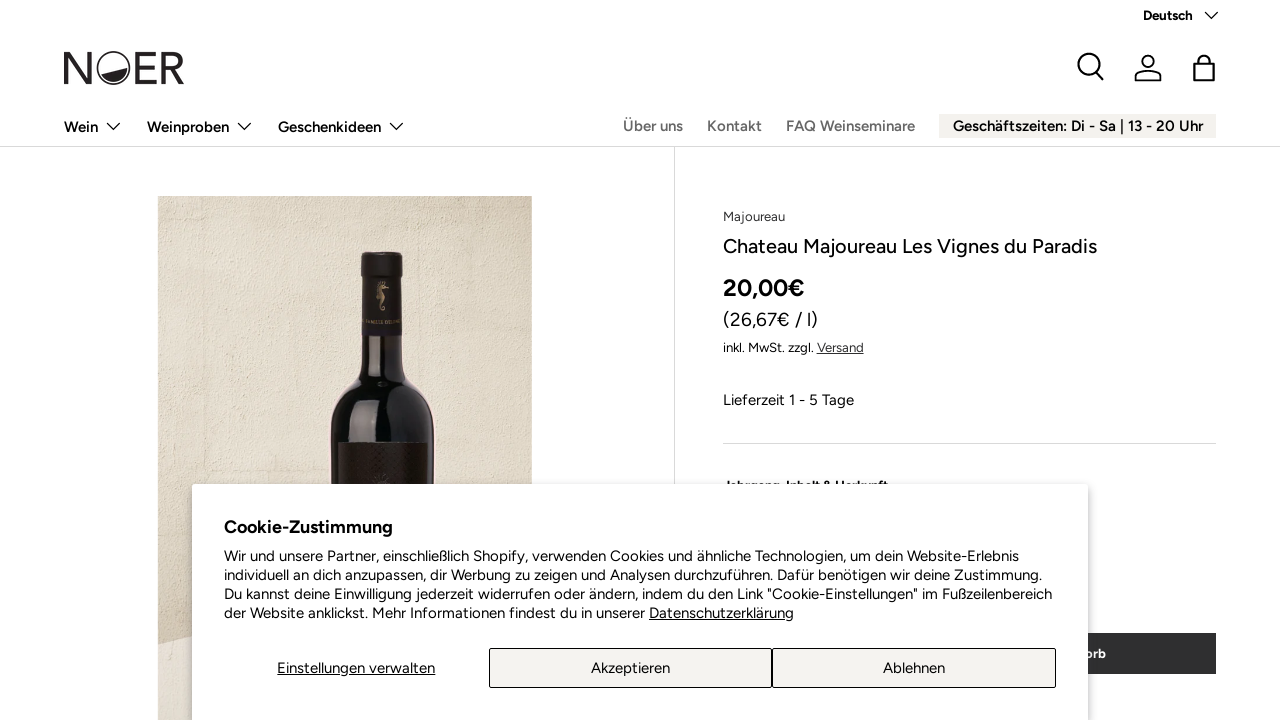

--- FILE ---
content_type: text/html; charset=utf-8
request_url: https://noer.de/collections/noer-weintyp-abenteurer/products/chateau-majoureau-les-vignes-du-paradis
body_size: 33274
content:
<!doctype html>
<html class="no-js" lang="de" dir="ltr">
<head><meta charset="utf-8">
<meta name="viewport" content="width=device-width,initial-scale=1">
<title>Chateau Majoureau Les Vignes du Paradis. &ndash; NOER Weinhandel &amp; Weinevents</title><link rel="canonical" href="https://noer.de/products/chateau-majoureau-les-vignes-du-paradis"><link rel="icon" href="//noer.de/cdn/shop/files/favicon.png?crop=center&height=48&v=1763055728&width=48" type="image/png">
  <link rel="apple-touch-icon" href="//noer.de/cdn/shop/files/favicon.png?crop=center&height=180&v=1763055728&width=180"><meta name="description" content="Der Les Vignes du Paradis ist das Top Cuvee vom Chateau Majoureau"><meta property="og:site_name" content="NOER Weinhandel &amp; Weinevents">
<meta property="og:url" content="https://noer.de/products/chateau-majoureau-les-vignes-du-paradis">
<meta property="og:title" content="Chateau Majoureau Les Vignes du Paradis.">
<meta property="og:type" content="product">
<meta property="og:description" content="Der Les Vignes du Paradis ist das Top Cuvee vom Chateau Majoureau"><meta property="og:image" content="http://noer.de/cdn/shop/products/chateau-majoureau-bordeaux-superieur-les-vignes-du-paradis.jpg?crop=center&height=1200&v=1671467186&width=1200">
  <meta property="og:image:secure_url" content="https://noer.de/cdn/shop/products/chateau-majoureau-bordeaux-superieur-les-vignes-du-paradis.jpg?crop=center&height=1200&v=1671467186&width=1200">
  <meta property="og:image:width" content="1000">
  <meta property="og:image:height" content="1500"><meta property="og:price:amount" content="20,00">
  <meta property="og:price:currency" content="EUR"><meta name="twitter:card" content="summary_large_image">
<meta name="twitter:title" content="Chateau Majoureau Les Vignes du Paradis.">
<meta name="twitter:description" content="Der Les Vignes du Paradis ist das Top Cuvee vom Chateau Majoureau">
<link rel="preload" href="//noer.de/cdn/shop/t/225/assets/main.css?v=39030617625032399421755095577" as="style"><style data-shopify>
@font-face {
  font-family: Figtree;
  font-weight: 400;
  font-style: normal;
  font-display: swap;
  src: url("//noer.de/cdn/fonts/figtree/figtree_n4.3c0838aba1701047e60be6a99a1b0a40ce9b8419.woff2") format("woff2"),
       url("//noer.de/cdn/fonts/figtree/figtree_n4.c0575d1db21fc3821f17fd6617d3dee552312137.woff") format("woff");
}
@font-face {
  font-family: Figtree;
  font-weight: 700;
  font-style: normal;
  font-display: swap;
  src: url("//noer.de/cdn/fonts/figtree/figtree_n7.2fd9bfe01586148e644724096c9d75e8c7a90e55.woff2") format("woff2"),
       url("//noer.de/cdn/fonts/figtree/figtree_n7.ea05de92d862f9594794ab281c4c3a67501ef5fc.woff") format("woff");
}
@font-face {
  font-family: Figtree;
  font-weight: 400;
  font-style: italic;
  font-display: swap;
  src: url("//noer.de/cdn/fonts/figtree/figtree_i4.89f7a4275c064845c304a4cf8a4a586060656db2.woff2") format("woff2"),
       url("//noer.de/cdn/fonts/figtree/figtree_i4.6f955aaaafc55a22ffc1f32ecf3756859a5ad3e2.woff") format("woff");
}
@font-face {
  font-family: Figtree;
  font-weight: 700;
  font-style: italic;
  font-display: swap;
  src: url("//noer.de/cdn/fonts/figtree/figtree_i7.06add7096a6f2ab742e09ec7e498115904eda1fe.woff2") format("woff2"),
       url("//noer.de/cdn/fonts/figtree/figtree_i7.ee584b5fcaccdbb5518c0228158941f8df81b101.woff") format("woff");
}
@font-face {
  font-family: Figtree;
  font-weight: 500;
  font-style: normal;
  font-display: swap;
  src: url("//noer.de/cdn/fonts/figtree/figtree_n5.3b6b7df38aa5986536945796e1f947445832047c.woff2") format("woff2"),
       url("//noer.de/cdn/fonts/figtree/figtree_n5.f26bf6dcae278b0ed902605f6605fa3338e81dab.woff") format("woff");
}
@font-face {
  font-family: Figtree;
  font-weight: 600;
  font-style: normal;
  font-display: swap;
  src: url("//noer.de/cdn/fonts/figtree/figtree_n6.9d1ea52bb49a0a86cfd1b0383d00f83d3fcc14de.woff2") format("woff2"),
       url("//noer.de/cdn/fonts/figtree/figtree_n6.f0fcdea525a0e47b2ae4ab645832a8e8a96d31d3.woff") format("woff");
}
:root {
      --bg-color: 255 255 255 / 1.0;
      --bg-color-og: 255 255 255 / 1.0;
      --heading-color: 0 0 0;
      --text-color: 0 0 0;
      --text-color-og: 0 0 0;
      --scrollbar-color: 0 0 0;
      --link-color: 47 47 48;
      --link-color-og: 47 47 48;
      --star-color: 47 47 48;--swatch-border-color-default: 204 204 204;
        --swatch-border-color-active: 128 128 128;
        --swatch-card-size: 24px;
        --swatch-variant-picker-size: 64px;--color-scheme-1-bg: 244 242 238 / 1.0;
      --color-scheme-1-grad: ;
      --color-scheme-1-heading: 0 0 0;
      --color-scheme-1-text: 0 0 0;
      --color-scheme-1-btn-bg: 47 47 48;
      --color-scheme-1-btn-text: 255 255 255;
      --color-scheme-1-btn-bg-hover: 86 86 87;--color-scheme-2-bg: 252 239 239 / 1.0;
      --color-scheme-2-grad: ;
      --color-scheme-2-heading: 0 0 0;
      --color-scheme-2-text: 0 0 0;
      --color-scheme-2-btn-bg: 255 255 255;
      --color-scheme-2-btn-text: 0 0 0;
      --color-scheme-2-btn-bg-hover: 225 225 225;--color-scheme-3-bg: 47 47 48 / 1.0;
      --color-scheme-3-grad: ;
      --color-scheme-3-heading: 255 255 255;
      --color-scheme-3-text: 255 255 255;
      --color-scheme-3-btn-bg: 255 255 255;
      --color-scheme-3-btn-text: 0 0 0;
      --color-scheme-3-btn-bg-hover: 225 225 225;

      --drawer-bg-color: 255 255 255 / 1.0;
      --drawer-text-color: 0 0 0;

      --panel-bg-color: 244 242 238 / 1.0;
      --panel-heading-color: 0 0 0;
      --panel-text-color: 0 0 0;

      --in-stock-text-color: 44 126 63;
      --low-stock-text-color: 210 134 26;
      --very-low-stock-text-color: 180 12 28;
      --no-stock-text-color: 119 119 119;
      --no-stock-backordered-text-color: 119 119 119;

      --error-bg-color: 252 239 239;
      --error-text-color: 223 33 33;
      --success-bg-color: 232 246 234;
      --success-text-color: 44 126 63;
      --info-bg-color: 228 237 250;
      --info-text-color: 26 102 210;

      --heading-font-family: Figtree, sans-serif;
      --heading-font-style: normal;
      --heading-font-weight: 500;
      --heading-scale-start: 2;

      --navigation-font-family: Figtree, sans-serif;
      --navigation-font-style: normal;
      --navigation-font-weight: 600;--heading-text-transform: none;

      --subheading-text-transform: uppercase;
      --body-font-family: Figtree, sans-serif;
      --body-font-style: normal;
      --body-font-weight: 400;
      --body-font-size: 15;

      --section-gap: 32;
      --heading-gap: calc(8 * var(--space-unit));--heading-gap: calc(6 * var(--space-unit));--grid-column-gap: 20px;--btn-bg-color: 47 47 48;
      --btn-bg-hover-color: 86 86 87;
      --btn-text-color: 255 255 255;
      --btn-bg-color-og: 47 47 48;
      --btn-text-color-og: 255 255 255;
      --btn-alt-bg-color: 255 255 255;
      --btn-alt-bg-alpha: 1.0;
      --btn-alt-text-color: 0 0 0;
      --btn-border-width: 1px;
      --btn-padding-y: 12px;

      

      --btn-lg-border-radius: 50%;
      --btn-icon-border-radius: 50%;
      --input-with-btn-inner-radius: var(--btn-border-radius);

      --input-bg-color: 255 255 255 / 1.0;
      --input-text-color: 0 0 0;
      --input-border-width: 1px;
      --input-border-radius: 0px;
      --textarea-border-radius: 0px;
      --input-bg-color-diff-3: #f7f7f7;
      --input-bg-color-diff-6: #f0f0f0;

      --modal-border-radius: 0px;
      --modal-overlay-color: 0 0 0;
      --modal-overlay-opacity: 0.4;
      --drawer-border-radius: 0px;
      --overlay-border-radius: 0px;

      --custom-label-bg-color: 47 47 48;
      --custom-label-text-color: 255 255 255;--sale-label-bg-color: 223 33 33;
      --sale-label-text-color: 255 255 255;--sold-out-label-bg-color: 177 177 177;
      --sold-out-label-text-color: 255 255 255;--preorder-label-bg-color: 0 166 237;
      --preorder-label-text-color: 255 255 255;

      --collection-label-color: 0 126 18;

      --page-width: 1260px;
      --gutter-sm: 20px;
      --gutter-md: 32px;
      --gutter-lg: 64px;

      --payment-terms-bg-color: #ffffff;

      --coll-card-bg-color: #f4f2ee;
      --coll-card-border-color: rgba(0,0,0,0);

      --card-highlight-bg-color: #f4f2ee;
      --card-highlight-text-color: 0 0 0;
      --card-highlight-border-color: #f4f2ee;--card-bg-color: #ffffff;
      --card-text-color: 0 0 0;
      --card-border-color: #f4f2ee;
        
          --aos-animate-duration: 0.6s;
        

        
          --aos-min-width: 600;
        
      

      --reading-width: 48em;
    }

    @media (max-width: 769px) {
      :root {
        --reading-width: 36em;
      }
    }
  </style><link rel="stylesheet" href="//noer.de/cdn/shop/t/225/assets/main.css?v=39030617625032399421755095577">
  <script src="//noer.de/cdn/shop/t/225/assets/main.js?v=76476094356780495751755095577" defer="defer"></script><link rel="preload" href="//noer.de/cdn/fonts/figtree/figtree_n4.3c0838aba1701047e60be6a99a1b0a40ce9b8419.woff2" as="font" type="font/woff2" crossorigin fetchpriority="high"><link rel="preload" href="//noer.de/cdn/fonts/figtree/figtree_n5.3b6b7df38aa5986536945796e1f947445832047c.woff2" as="font" type="font/woff2" crossorigin fetchpriority="high"><script>window.performance && window.performance.mark && window.performance.mark('shopify.content_for_header.start');</script><meta id="shopify-digital-wallet" name="shopify-digital-wallet" content="/16951377974/digital_wallets/dialog">
<meta name="shopify-checkout-api-token" content="e9670e335d2e8e824ef7eaef8e23c5bf">
<meta id="in-context-paypal-metadata" data-shop-id="16951377974" data-venmo-supported="false" data-environment="production" data-locale="de_DE" data-paypal-v4="true" data-currency="EUR">
<link rel="alternate" hreflang="x-default" href="https://noer.de/products/chateau-majoureau-les-vignes-du-paradis">
<link rel="alternate" hreflang="de" href="https://noer.de/products/chateau-majoureau-les-vignes-du-paradis">
<link rel="alternate" hreflang="en" href="https://noer.de/en/products/chateau-majoureau-les-vignes-du-paradis">
<link rel="alternate" type="application/json+oembed" href="https://noer.de/products/chateau-majoureau-les-vignes-du-paradis.oembed">
<script async="async" src="/checkouts/internal/preloads.js?locale=de-DE"></script>
<script id="apple-pay-shop-capabilities" type="application/json">{"shopId":16951377974,"countryCode":"DE","currencyCode":"EUR","merchantCapabilities":["supports3DS"],"merchantId":"gid:\/\/shopify\/Shop\/16951377974","merchantName":"NOER Weinhandel \u0026 Weinevents","requiredBillingContactFields":["postalAddress","email"],"requiredShippingContactFields":["postalAddress","email"],"shippingType":"shipping","supportedNetworks":["visa","maestro","masterCard","amex"],"total":{"type":"pending","label":"NOER Weinhandel \u0026 Weinevents","amount":"1.00"},"shopifyPaymentsEnabled":true,"supportsSubscriptions":true}</script>
<script id="shopify-features" type="application/json">{"accessToken":"e9670e335d2e8e824ef7eaef8e23c5bf","betas":["rich-media-storefront-analytics"],"domain":"noer.de","predictiveSearch":true,"shopId":16951377974,"locale":"de"}</script>
<script>var Shopify = Shopify || {};
Shopify.shop = "noerberlin.myshopify.com";
Shopify.locale = "de";
Shopify.currency = {"active":"EUR","rate":"1.0"};
Shopify.country = "DE";
Shopify.theme = {"name":"LIVE Enterprise v1.6.1 | NOV 2025 | CSSHideVariant","id":186212483336,"schema_name":"Enterprise","schema_version":"1.6.1","theme_store_id":1657,"role":"main"};
Shopify.theme.handle = "null";
Shopify.theme.style = {"id":null,"handle":null};
Shopify.cdnHost = "noer.de/cdn";
Shopify.routes = Shopify.routes || {};
Shopify.routes.root = "/";</script>
<script type="module">!function(o){(o.Shopify=o.Shopify||{}).modules=!0}(window);</script>
<script>!function(o){function n(){var o=[];function n(){o.push(Array.prototype.slice.apply(arguments))}return n.q=o,n}var t=o.Shopify=o.Shopify||{};t.loadFeatures=n(),t.autoloadFeatures=n()}(window);</script>
<script id="shop-js-analytics" type="application/json">{"pageType":"product"}</script>
<script defer="defer" async type="module" src="//noer.de/cdn/shopifycloud/shop-js/modules/v2/client.init-shop-cart-sync_e98Ab_XN.de.esm.js"></script>
<script defer="defer" async type="module" src="//noer.de/cdn/shopifycloud/shop-js/modules/v2/chunk.common_Pcw9EP95.esm.js"></script>
<script defer="defer" async type="module" src="//noer.de/cdn/shopifycloud/shop-js/modules/v2/chunk.modal_CzmY4ZhL.esm.js"></script>
<script type="module">
  await import("//noer.de/cdn/shopifycloud/shop-js/modules/v2/client.init-shop-cart-sync_e98Ab_XN.de.esm.js");
await import("//noer.de/cdn/shopifycloud/shop-js/modules/v2/chunk.common_Pcw9EP95.esm.js");
await import("//noer.de/cdn/shopifycloud/shop-js/modules/v2/chunk.modal_CzmY4ZhL.esm.js");

  window.Shopify.SignInWithShop?.initShopCartSync?.({"fedCMEnabled":true,"windoidEnabled":true});

</script>
<script>(function() {
  var isLoaded = false;
  function asyncLoad() {
    if (isLoaded) return;
    isLoaded = true;
    var urls = ["https:\/\/inffuse.eventscalendar.co\/plugins\/shopify\/loader.js?app=calendar\u0026shop=noerberlin.myshopify.com\u0026shop=noerberlin.myshopify.com"];
    for (var i = 0; i < urls.length; i++) {
      var s = document.createElement('script');
      s.type = 'text/javascript';
      s.async = true;
      s.src = urls[i];
      var x = document.getElementsByTagName('script')[0];
      x.parentNode.insertBefore(s, x);
    }
  };
  if(window.attachEvent) {
    window.attachEvent('onload', asyncLoad);
  } else {
    window.addEventListener('load', asyncLoad, false);
  }
})();</script>
<script id="__st">var __st={"a":16951377974,"offset":3600,"reqid":"e09638ed-4ef0-46fc-9f4a-5d5b14f66edc-1769071591","pageurl":"noer.de\/collections\/noer-weintyp-abenteurer\/products\/chateau-majoureau-les-vignes-du-paradis","u":"7deca22ff971","p":"product","rtyp":"product","rid":4114468274230};</script>
<script>window.ShopifyPaypalV4VisibilityTracking = true;</script>
<script id="captcha-bootstrap">!function(){'use strict';const t='contact',e='account',n='new_comment',o=[[t,t],['blogs',n],['comments',n],[t,'customer']],c=[[e,'customer_login'],[e,'guest_login'],[e,'recover_customer_password'],[e,'create_customer']],r=t=>t.map((([t,e])=>`form[action*='/${t}']:not([data-nocaptcha='true']) input[name='form_type'][value='${e}']`)).join(','),a=t=>()=>t?[...document.querySelectorAll(t)].map((t=>t.form)):[];function s(){const t=[...o],e=r(t);return a(e)}const i='password',u='form_key',d=['recaptcha-v3-token','g-recaptcha-response','h-captcha-response',i],f=()=>{try{return window.sessionStorage}catch{return}},m='__shopify_v',_=t=>t.elements[u];function p(t,e,n=!1){try{const o=window.sessionStorage,c=JSON.parse(o.getItem(e)),{data:r}=function(t){const{data:e,action:n}=t;return t[m]||n?{data:e,action:n}:{data:t,action:n}}(c);for(const[e,n]of Object.entries(r))t.elements[e]&&(t.elements[e].value=n);n&&o.removeItem(e)}catch(o){console.error('form repopulation failed',{error:o})}}const l='form_type',E='cptcha';function T(t){t.dataset[E]=!0}const w=window,h=w.document,L='Shopify',v='ce_forms',y='captcha';let A=!1;((t,e)=>{const n=(g='f06e6c50-85a8-45c8-87d0-21a2b65856fe',I='https://cdn.shopify.com/shopifycloud/storefront-forms-hcaptcha/ce_storefront_forms_captcha_hcaptcha.v1.5.2.iife.js',D={infoText:'Durch hCaptcha geschützt',privacyText:'Datenschutz',termsText:'Allgemeine Geschäftsbedingungen'},(t,e,n)=>{const o=w[L][v],c=o.bindForm;if(c)return c(t,g,e,D).then(n);var r;o.q.push([[t,g,e,D],n]),r=I,A||(h.body.append(Object.assign(h.createElement('script'),{id:'captcha-provider',async:!0,src:r})),A=!0)});var g,I,D;w[L]=w[L]||{},w[L][v]=w[L][v]||{},w[L][v].q=[],w[L][y]=w[L][y]||{},w[L][y].protect=function(t,e){n(t,void 0,e),T(t)},Object.freeze(w[L][y]),function(t,e,n,w,h,L){const[v,y,A,g]=function(t,e,n){const i=e?o:[],u=t?c:[],d=[...i,...u],f=r(d),m=r(i),_=r(d.filter((([t,e])=>n.includes(e))));return[a(f),a(m),a(_),s()]}(w,h,L),I=t=>{const e=t.target;return e instanceof HTMLFormElement?e:e&&e.form},D=t=>v().includes(t);t.addEventListener('submit',(t=>{const e=I(t);if(!e)return;const n=D(e)&&!e.dataset.hcaptchaBound&&!e.dataset.recaptchaBound,o=_(e),c=g().includes(e)&&(!o||!o.value);(n||c)&&t.preventDefault(),c&&!n&&(function(t){try{if(!f())return;!function(t){const e=f();if(!e)return;const n=_(t);if(!n)return;const o=n.value;o&&e.removeItem(o)}(t);const e=Array.from(Array(32),(()=>Math.random().toString(36)[2])).join('');!function(t,e){_(t)||t.append(Object.assign(document.createElement('input'),{type:'hidden',name:u})),t.elements[u].value=e}(t,e),function(t,e){const n=f();if(!n)return;const o=[...t.querySelectorAll(`input[type='${i}']`)].map((({name:t})=>t)),c=[...d,...o],r={};for(const[a,s]of new FormData(t).entries())c.includes(a)||(r[a]=s);n.setItem(e,JSON.stringify({[m]:1,action:t.action,data:r}))}(t,e)}catch(e){console.error('failed to persist form',e)}}(e),e.submit())}));const S=(t,e)=>{t&&!t.dataset[E]&&(n(t,e.some((e=>e===t))),T(t))};for(const o of['focusin','change'])t.addEventListener(o,(t=>{const e=I(t);D(e)&&S(e,y())}));const B=e.get('form_key'),M=e.get(l),P=B&&M;t.addEventListener('DOMContentLoaded',(()=>{const t=y();if(P)for(const e of t)e.elements[l].value===M&&p(e,B);[...new Set([...A(),...v().filter((t=>'true'===t.dataset.shopifyCaptcha))])].forEach((e=>S(e,t)))}))}(h,new URLSearchParams(w.location.search),n,t,e,['guest_login'])})(!0,!0)}();</script>
<script integrity="sha256-4kQ18oKyAcykRKYeNunJcIwy7WH5gtpwJnB7kiuLZ1E=" data-source-attribution="shopify.loadfeatures" defer="defer" src="//noer.de/cdn/shopifycloud/storefront/assets/storefront/load_feature-a0a9edcb.js" crossorigin="anonymous"></script>
<script data-source-attribution="shopify.dynamic_checkout.dynamic.init">var Shopify=Shopify||{};Shopify.PaymentButton=Shopify.PaymentButton||{isStorefrontPortableWallets:!0,init:function(){window.Shopify.PaymentButton.init=function(){};var t=document.createElement("script");t.src="https://noer.de/cdn/shopifycloud/portable-wallets/latest/portable-wallets.de.js",t.type="module",document.head.appendChild(t)}};
</script>
<script data-source-attribution="shopify.dynamic_checkout.buyer_consent">
  function portableWalletsHideBuyerConsent(e){var t=document.getElementById("shopify-buyer-consent"),n=document.getElementById("shopify-subscription-policy-button");t&&n&&(t.classList.add("hidden"),t.setAttribute("aria-hidden","true"),n.removeEventListener("click",e))}function portableWalletsShowBuyerConsent(e){var t=document.getElementById("shopify-buyer-consent"),n=document.getElementById("shopify-subscription-policy-button");t&&n&&(t.classList.remove("hidden"),t.removeAttribute("aria-hidden"),n.addEventListener("click",e))}window.Shopify?.PaymentButton&&(window.Shopify.PaymentButton.hideBuyerConsent=portableWalletsHideBuyerConsent,window.Shopify.PaymentButton.showBuyerConsent=portableWalletsShowBuyerConsent);
</script>
<script data-source-attribution="shopify.dynamic_checkout.cart.bootstrap">document.addEventListener("DOMContentLoaded",(function(){function t(){return document.querySelector("shopify-accelerated-checkout-cart, shopify-accelerated-checkout")}if(t())Shopify.PaymentButton.init();else{new MutationObserver((function(e,n){t()&&(Shopify.PaymentButton.init(),n.disconnect())})).observe(document.body,{childList:!0,subtree:!0})}}));
</script>
<script id='scb4127' type='text/javascript' async='' src='https://noer.de/cdn/shopifycloud/privacy-banner/storefront-banner.js'></script><link id="shopify-accelerated-checkout-styles" rel="stylesheet" media="screen" href="https://noer.de/cdn/shopifycloud/portable-wallets/latest/accelerated-checkout-backwards-compat.css" crossorigin="anonymous">
<style id="shopify-accelerated-checkout-cart">
        #shopify-buyer-consent {
  margin-top: 1em;
  display: inline-block;
  width: 100%;
}

#shopify-buyer-consent.hidden {
  display: none;
}

#shopify-subscription-policy-button {
  background: none;
  border: none;
  padding: 0;
  text-decoration: underline;
  font-size: inherit;
  cursor: pointer;
}

#shopify-subscription-policy-button::before {
  box-shadow: none;
}

      </style>
<script id="sections-script" data-sections="header,footer" defer="defer" src="//noer.de/cdn/shop/t/225/compiled_assets/scripts.js?v=19972"></script>
<script>window.performance && window.performance.mark && window.performance.mark('shopify.content_for_header.end');</script>

    <script src="//noer.de/cdn/shop/t/225/assets/animate-on-scroll.js?v=15249566486942820451755095577" defer="defer"></script>
    <link rel="stylesheet" href="//noer.de/cdn/shop/t/225/assets/animate-on-scroll.css?v=116194678796051782541755095577">
  

  <script>document.documentElement.className = document.documentElement.className.replace('no-js', 'js');</script><!-- CC Custom Head Start --><meta name="google-site-verification" content="3SYnAZwT99xtmfQQgnSKgb4RRYdQNBGo1eeutJUS7jM"><!-- CC Custom Head End --><!-- BEGIN app block: shopify://apps/langify/blocks/langify/b50c2edb-8c63-4e36-9e7c-a7fdd62ddb8f --><!-- BEGIN app snippet: ly-switcher-factory -->




<style>
  .ly-switcher-wrapper.ly-hide, .ly-recommendation.ly-hide, .ly-recommendation .ly-submit-btn {
    display: none !important;
  }

  #ly-switcher-factory-template {
    display: none;
  }.ly-languages-switcher ul > li[key="en"] {
        order: 1 !important;
      }
      .ly-popup-modal .ly-popup-modal-content ul > li[key="en"],
      .ly-languages-switcher.ly-links a[data-language-code="en"] {
        order: 1 !important;
      }.ly-languages-switcher ul > li[key="de"] {
        order: 2 !important;
      }
      .ly-popup-modal .ly-popup-modal-content ul > li[key="de"],
      .ly-languages-switcher.ly-links a[data-language-code="de"] {
        order: 2 !important;
      }
      .ly-breakpoint-1 { display: none; }
      @media (min-width:0px) and (max-width: 999px ) {
        .ly-breakpoint-1 { display: flex; }

        .ly-recommendation .ly-banner-content, 
        .ly-recommendation .ly-popup-modal-content {
          font-size: 14px !important;
          color: #000 !important;
          background: #fff !important;
          border-radius: 0px !important;
          border-width: 0px !important;
          border-color: #000 !important;
        }
        .ly-recommendation-form button[type="submit"] {
          font-size: 14px !important;
          color: #fff !important;
          background: #999 !important;
        }
      }
      .ly-breakpoint-2 { display: none; }
      @media (min-width:1000px)  {
        .ly-breakpoint-2 { display: flex; }

        .ly-recommendation .ly-banner-content, 
        .ly-recommendation .ly-popup-modal-content {
          font-size: 14px !important;
          color: #000 !important;
          background: #fff !important;
          border-radius: 0px !important;
          border-width: 0px !important;
          border-color: #000 !important;
        }
        .ly-recommendation-form button[type="submit"] {
          font-size: 14px !important;
          color: #fff !important;
          background: #999 !important;
        }
      }


  
</style>


<template id="ly-switcher-factory-template">
<div data-breakpoint="0" class="ly-switcher-wrapper ly-breakpoint-1 fixed bottom_right ly-hide" style="font-size: 14px; margin: 0px 0px; "></div>

<div data-breakpoint="1000" class="ly-switcher-wrapper ly-breakpoint-2 absolute top_right ly-hide" style="font-size: 20px; margin: 6px 28px; "></div>
</template><!-- END app snippet -->

<script>
  var langify = window.langify || {};
  var customContents = {};
  var customContents_image = {};
  var langifySettingsOverwrites = {};
  var defaultSettings = {
    debug: false,               // BOOL : Enable/disable console logs
    observe: true,              // BOOL : Enable/disable the entire mutation observer (off switch)
    observeLinks: false,
    observeImages: true,
    observeCustomContents: true,
    maxMutations: 5,
    timeout: 100,               // INT : Milliseconds to wait after a mutation, before the next mutation event will be allowed for the element
    linksBlacklist: [],
    usePlaceholderMatching: false
  };

  if(langify.settings) { 
    langifySettingsOverwrites = Object.assign({}, langify.settings);
    langify.settings = Object.assign(defaultSettings, langify.settings); 
  } else { 
    langify.settings = defaultSettings; 
  }

  langify.settings.theme = null;
  langify.settings.switcher = {"customCSS":"","languageDetection":true,"languageDetectionDefault":"de","enableDefaultLanguage":false,"breakpoints":[{"key":0,"label":"0px","config":{"type":"none","corner":"bottom_right","position":"fixed","show_flags":true,"rectangle_icons":true,"square_icons":false,"round_icons":false,"show_label":true,"show_custom_name":true,"show_name":false,"show_iso_code":false,"is_dark":false,"is_transparent":false,"is_dropup":false,"arrow_size":100,"arrow_width":1,"arrow_filled":false,"h_space":0,"v_space":0,"h_item_space":0,"v_item_space":0,"h_item_padding":0,"v_item_padding":0,"text_color":"#000","link_color":"#000","arrow_color":"#000","bg_color":"#fff","border_color":"#000","border_width":0,"border_radius":0,"fontsize":14,"recommendation_fontsize":14,"recommendation_border_width":0,"recommendation_border_radius":0,"recommendation_text_color":"#000","recommendation_link_color":"#000","recommendation_button_bg_color":"#999","recommendation_button_text_color":"#fff","recommendation_bg_color":"#fff","recommendation_border_color":"#000","show_currency_selector":false,"currency_switcher_enabled":false,"country_switcher_enabled":false,"switcherLabel":"show_custom_name","switcherIcons":"rectangle_icons","button_bg_color":"#999","button_text_color":"#fff"}},{"key":1000,"label":"1000px","config":{"type":"none","corner":"top_right","position":"absolute","show_flags":true,"rectangle_icons":true,"square_icons":false,"round_icons":false,"show_label":true,"show_custom_name":true,"show_name":false,"show_iso_code":false,"is_dark":false,"is_transparent":false,"is_dropup":false,"arrow_size":100,"arrow_width":1,"arrow_filled":false,"h_space":28,"v_space":6,"h_item_space":34,"v_item_space":0,"h_item_padding":5,"v_item_padding":3,"text_color":"#000","link_color":"#000","arrow_color":"#000","bg_color":"#fff","border_color":"#000","border_width":0,"border_radius":0,"fontsize":20,"recommendation_fontsize":14,"recommendation_border_width":0,"recommendation_border_radius":0,"recommendation_text_color":"#000","recommendation_link_color":"#000","recommendation_button_bg_color":"#999","recommendation_button_text_color":"#fff","recommendation_bg_color":"#fff","recommendation_border_color":"#000","show_currency_selector":false,"currency_switcher_enabled":false,"country_switcher_enabled":false,"switcherLabel":"show_custom_name","switcherIcons":"rectangle_icons","button_bg_color":"#999","button_text_color":"#fff"}}],"languages":[{"iso_code":"en","root_url":"\/en","name":"English","primary":false,"domain":false,"published":true,"custom_name":false},{"iso_code":"de","root_url":"\/","name":"Deutsch","primary":true,"domain":"noer.de","published":true,"custom_name":false}],"marketLanguages":[],"recommendation_enabled":false,"recommendation_type":"popup","recommendation_switcher_key":-1,"recommendation_strings":{},"switcher_strings":{},"recommendation":{"recommendation_backdrop_show":true,"recommendation_corner":"center_center","recommendation_banner_corner":"top","recommendation_fontsize":14,"recommendation_border_width":0,"recommendation_border_radius":0,"recommendation_text_color":"#000","recommendation_link_color":"#000","recommendation_button_bg_color":"#999","recommendation_button_text_color":"#fff","recommendation_bg_color":"#fff","recommendation_border_color":"#000"}};
  if(langify.settings.switcher === null) {
    langify.settings.switcher = {};
  }
  langify.settings.switcher.customIcons = null;

  langify.locale = langify.locale || {
    country_code: "DE",
    language_code: "de",
    currency_code: null,
    primary: true,
    iso_code: "de",
    root_url: "\/",
    language_id: "ly137793",
    shop_url: "https:\/\/noer.de",
    domain_feature_enabled: null,
    languages: [{
        iso_code: "de",
        root_url: "\/",
        domain: null,
      },{
        iso_code: "en",
        root_url: "\/en",
        domain: null,
      },]
  };

  langify.localization = {
    available_countries: ["Deutschland"],
    available_languages: [{"shop_locale":{"locale":"de","enabled":true,"primary":true,"published":true}},{"shop_locale":{"locale":"en","enabled":true,"primary":false,"published":true}}],
    country: "Deutschland",
    language: {"shop_locale":{"locale":"de","enabled":true,"primary":true,"published":true}},
    market: {
      handle: "de",
      id: 1052606577,
      metafields: {"error":"json not allowed for this object"},
    }
  };

  // Disable link correction ALWAYS on languages with mapped domains
  
  if(langify.locale.root_url == '/') {
    langify.settings.observeLinks = false;
  }


  function extractImageObject(val) {
  if (!val || val === '') return false;

  // Handle src-sets (e.g., "image_600x600.jpg 1x, image_1200x1200.jpg 2x")
  if (val.search(/([0-9]+w?h?x?,)/gi) > -1) {
    val = val.split(/([0-9]+w?h?x?,)/gi)[0];
  }

  const hostBegin = val.indexOf('//') !== -1 ? val.indexOf('//') : 0;
  const hostEnd = val.lastIndexOf('/') + 1;
  const host = val.substring(hostBegin, hostEnd);
  let afterHost = val.substring(hostEnd);

  // Remove query/hash fragments
  afterHost = afterHost.split('#')[0].split('?')[0];

  // Extract name before any Shopify modifiers or file extension
  // e.g., "photo_600x600_crop_center@2x.jpg" → "photo"
  const name = afterHost.replace(
    /(_[0-9]+x[0-9]*|_{width}x|_{size})?(_crop_(top|center|bottom|left|right))?(@[0-9]*x)?(\.progressive)?(\.(png\.jpg|jpe?g|png|gif|webp))?$/i,
    ''
  );

  // Extract file extension (if any)
  let type = '';
  const match = afterHost.match(/\.(png\.jpg|jpe?g|png|gif|webp)$/i);
  if (match) {
    type = match[1].replace('png.jpg', 'jpg'); // fix weird double-extension cases
  }

  // Clean file name with extension or suffixes normalized
  const file = afterHost.replace(
    /(_[0-9]+x[0-9]*|_{width}x|_{size})?(_crop_(top|center|bottom|left|right))?(@[0-9]*x)?(\.progressive)?(\.(png\.jpg|jpe?g|png|gif|webp))?$/i,
    type ? '.' + type : ''
  );

  return { host, name, type, file };
}



  /* Custom Contents Section*/
  var customContents = {};

  // Images Section
  

</script><link rel="preload stylesheet" href="https://cdn.shopify.com/extensions/019a5e5e-a484-720d-b1ab-d37a963e7bba/extension-langify-79/assets/langify-lib.css" as="style" media="print" onload="this.media='all'; this.onload=null;"><!-- END app block --><script src="https://cdn.shopify.com/extensions/019a5e5e-a484-720d-b1ab-d37a963e7bba/extension-langify-79/assets/langify-lib.js" type="text/javascript" defer="defer"></script>
<link href="https://monorail-edge.shopifysvc.com" rel="dns-prefetch">
<script>(function(){if ("sendBeacon" in navigator && "performance" in window) {try {var session_token_from_headers = performance.getEntriesByType('navigation')[0].serverTiming.find(x => x.name == '_s').description;} catch {var session_token_from_headers = undefined;}var session_cookie_matches = document.cookie.match(/_shopify_s=([^;]*)/);var session_token_from_cookie = session_cookie_matches && session_cookie_matches.length === 2 ? session_cookie_matches[1] : "";var session_token = session_token_from_headers || session_token_from_cookie || "";function handle_abandonment_event(e) {var entries = performance.getEntries().filter(function(entry) {return /monorail-edge.shopifysvc.com/.test(entry.name);});if (!window.abandonment_tracked && entries.length === 0) {window.abandonment_tracked = true;var currentMs = Date.now();var navigation_start = performance.timing.navigationStart;var payload = {shop_id: 16951377974,url: window.location.href,navigation_start,duration: currentMs - navigation_start,session_token,page_type: "product"};window.navigator.sendBeacon("https://monorail-edge.shopifysvc.com/v1/produce", JSON.stringify({schema_id: "online_store_buyer_site_abandonment/1.1",payload: payload,metadata: {event_created_at_ms: currentMs,event_sent_at_ms: currentMs}}));}}window.addEventListener('pagehide', handle_abandonment_event);}}());</script>
<script id="web-pixels-manager-setup">(function e(e,d,r,n,o){if(void 0===o&&(o={}),!Boolean(null===(a=null===(i=window.Shopify)||void 0===i?void 0:i.analytics)||void 0===a?void 0:a.replayQueue)){var i,a;window.Shopify=window.Shopify||{};var t=window.Shopify;t.analytics=t.analytics||{};var s=t.analytics;s.replayQueue=[],s.publish=function(e,d,r){return s.replayQueue.push([e,d,r]),!0};try{self.performance.mark("wpm:start")}catch(e){}var l=function(){var e={modern:/Edge?\/(1{2}[4-9]|1[2-9]\d|[2-9]\d{2}|\d{4,})\.\d+(\.\d+|)|Firefox\/(1{2}[4-9]|1[2-9]\d|[2-9]\d{2}|\d{4,})\.\d+(\.\d+|)|Chrom(ium|e)\/(9{2}|\d{3,})\.\d+(\.\d+|)|(Maci|X1{2}).+ Version\/(15\.\d+|(1[6-9]|[2-9]\d|\d{3,})\.\d+)([,.]\d+|)( \(\w+\)|)( Mobile\/\w+|) Safari\/|Chrome.+OPR\/(9{2}|\d{3,})\.\d+\.\d+|(CPU[ +]OS|iPhone[ +]OS|CPU[ +]iPhone|CPU IPhone OS|CPU iPad OS)[ +]+(15[._]\d+|(1[6-9]|[2-9]\d|\d{3,})[._]\d+)([._]\d+|)|Android:?[ /-](13[3-9]|1[4-9]\d|[2-9]\d{2}|\d{4,})(\.\d+|)(\.\d+|)|Android.+Firefox\/(13[5-9]|1[4-9]\d|[2-9]\d{2}|\d{4,})\.\d+(\.\d+|)|Android.+Chrom(ium|e)\/(13[3-9]|1[4-9]\d|[2-9]\d{2}|\d{4,})\.\d+(\.\d+|)|SamsungBrowser\/([2-9]\d|\d{3,})\.\d+/,legacy:/Edge?\/(1[6-9]|[2-9]\d|\d{3,})\.\d+(\.\d+|)|Firefox\/(5[4-9]|[6-9]\d|\d{3,})\.\d+(\.\d+|)|Chrom(ium|e)\/(5[1-9]|[6-9]\d|\d{3,})\.\d+(\.\d+|)([\d.]+$|.*Safari\/(?![\d.]+ Edge\/[\d.]+$))|(Maci|X1{2}).+ Version\/(10\.\d+|(1[1-9]|[2-9]\d|\d{3,})\.\d+)([,.]\d+|)( \(\w+\)|)( Mobile\/\w+|) Safari\/|Chrome.+OPR\/(3[89]|[4-9]\d|\d{3,})\.\d+\.\d+|(CPU[ +]OS|iPhone[ +]OS|CPU[ +]iPhone|CPU IPhone OS|CPU iPad OS)[ +]+(10[._]\d+|(1[1-9]|[2-9]\d|\d{3,})[._]\d+)([._]\d+|)|Android:?[ /-](13[3-9]|1[4-9]\d|[2-9]\d{2}|\d{4,})(\.\d+|)(\.\d+|)|Mobile Safari.+OPR\/([89]\d|\d{3,})\.\d+\.\d+|Android.+Firefox\/(13[5-9]|1[4-9]\d|[2-9]\d{2}|\d{4,})\.\d+(\.\d+|)|Android.+Chrom(ium|e)\/(13[3-9]|1[4-9]\d|[2-9]\d{2}|\d{4,})\.\d+(\.\d+|)|Android.+(UC? ?Browser|UCWEB|U3)[ /]?(15\.([5-9]|\d{2,})|(1[6-9]|[2-9]\d|\d{3,})\.\d+)\.\d+|SamsungBrowser\/(5\.\d+|([6-9]|\d{2,})\.\d+)|Android.+MQ{2}Browser\/(14(\.(9|\d{2,})|)|(1[5-9]|[2-9]\d|\d{3,})(\.\d+|))(\.\d+|)|K[Aa][Ii]OS\/(3\.\d+|([4-9]|\d{2,})\.\d+)(\.\d+|)/},d=e.modern,r=e.legacy,n=navigator.userAgent;return n.match(d)?"modern":n.match(r)?"legacy":"unknown"}(),u="modern"===l?"modern":"legacy",c=(null!=n?n:{modern:"",legacy:""})[u],f=function(e){return[e.baseUrl,"/wpm","/b",e.hashVersion,"modern"===e.buildTarget?"m":"l",".js"].join("")}({baseUrl:d,hashVersion:r,buildTarget:u}),m=function(e){var d=e.version,r=e.bundleTarget,n=e.surface,o=e.pageUrl,i=e.monorailEndpoint;return{emit:function(e){var a=e.status,t=e.errorMsg,s=(new Date).getTime(),l=JSON.stringify({metadata:{event_sent_at_ms:s},events:[{schema_id:"web_pixels_manager_load/3.1",payload:{version:d,bundle_target:r,page_url:o,status:a,surface:n,error_msg:t},metadata:{event_created_at_ms:s}}]});if(!i)return console&&console.warn&&console.warn("[Web Pixels Manager] No Monorail endpoint provided, skipping logging."),!1;try{return self.navigator.sendBeacon.bind(self.navigator)(i,l)}catch(e){}var u=new XMLHttpRequest;try{return u.open("POST",i,!0),u.setRequestHeader("Content-Type","text/plain"),u.send(l),!0}catch(e){return console&&console.warn&&console.warn("[Web Pixels Manager] Got an unhandled error while logging to Monorail."),!1}}}}({version:r,bundleTarget:l,surface:e.surface,pageUrl:self.location.href,monorailEndpoint:e.monorailEndpoint});try{o.browserTarget=l,function(e){var d=e.src,r=e.async,n=void 0===r||r,o=e.onload,i=e.onerror,a=e.sri,t=e.scriptDataAttributes,s=void 0===t?{}:t,l=document.createElement("script"),u=document.querySelector("head"),c=document.querySelector("body");if(l.async=n,l.src=d,a&&(l.integrity=a,l.crossOrigin="anonymous"),s)for(var f in s)if(Object.prototype.hasOwnProperty.call(s,f))try{l.dataset[f]=s[f]}catch(e){}if(o&&l.addEventListener("load",o),i&&l.addEventListener("error",i),u)u.appendChild(l);else{if(!c)throw new Error("Did not find a head or body element to append the script");c.appendChild(l)}}({src:f,async:!0,onload:function(){if(!function(){var e,d;return Boolean(null===(d=null===(e=window.Shopify)||void 0===e?void 0:e.analytics)||void 0===d?void 0:d.initialized)}()){var d=window.webPixelsManager.init(e)||void 0;if(d){var r=window.Shopify.analytics;r.replayQueue.forEach((function(e){var r=e[0],n=e[1],o=e[2];d.publishCustomEvent(r,n,o)})),r.replayQueue=[],r.publish=d.publishCustomEvent,r.visitor=d.visitor,r.initialized=!0}}},onerror:function(){return m.emit({status:"failed",errorMsg:"".concat(f," has failed to load")})},sri:function(e){var d=/^sha384-[A-Za-z0-9+/=]+$/;return"string"==typeof e&&d.test(e)}(c)?c:"",scriptDataAttributes:o}),m.emit({status:"loading"})}catch(e){m.emit({status:"failed",errorMsg:(null==e?void 0:e.message)||"Unknown error"})}}})({shopId: 16951377974,storefrontBaseUrl: "https://noer.de",extensionsBaseUrl: "https://extensions.shopifycdn.com/cdn/shopifycloud/web-pixels-manager",monorailEndpoint: "https://monorail-edge.shopifysvc.com/unstable/produce_batch",surface: "storefront-renderer",enabledBetaFlags: ["2dca8a86"],webPixelsConfigList: [{"id":"shopify-app-pixel","configuration":"{}","eventPayloadVersion":"v1","runtimeContext":"STRICT","scriptVersion":"0450","apiClientId":"shopify-pixel","type":"APP","privacyPurposes":["ANALYTICS","MARKETING"]},{"id":"shopify-custom-pixel","eventPayloadVersion":"v1","runtimeContext":"LAX","scriptVersion":"0450","apiClientId":"shopify-pixel","type":"CUSTOM","privacyPurposes":["ANALYTICS","MARKETING"]}],isMerchantRequest: false,initData: {"shop":{"name":"NOER Weinhandel \u0026 Weinevents","paymentSettings":{"currencyCode":"EUR"},"myshopifyDomain":"noerberlin.myshopify.com","countryCode":"DE","storefrontUrl":"https:\/\/noer.de"},"customer":null,"cart":null,"checkout":null,"productVariants":[{"price":{"amount":20.0,"currencyCode":"EUR"},"product":{"title":"Chateau Majoureau Les Vignes du Paradis","vendor":"Majoureau","id":"4114468274230","untranslatedTitle":"Chateau Majoureau Les Vignes du Paradis","url":"\/products\/chateau-majoureau-les-vignes-du-paradis","type":"Wein"},"id":"43802341998856","image":{"src":"\/\/noer.de\/cdn\/shop\/products\/chateau-majoureau-bordeaux-superieur-les-vignes-du-paradis.jpg?v=1671467186"},"sku":"MAJO-WE00000002","title":"2020 \/ 0.75l \/ AOC \/ Bordeaux Superieur \/ Frankreich","untranslatedTitle":"2020 \/ 0.75l \/ AOC \/ Bordeaux Superieur \/ Frankreich"}],"purchasingCompany":null},},"https://noer.de/cdn","fcfee988w5aeb613cpc8e4bc33m6693e112",{"modern":"","legacy":""},{"shopId":"16951377974","storefrontBaseUrl":"https:\/\/noer.de","extensionBaseUrl":"https:\/\/extensions.shopifycdn.com\/cdn\/shopifycloud\/web-pixels-manager","surface":"storefront-renderer","enabledBetaFlags":"[\"2dca8a86\"]","isMerchantRequest":"false","hashVersion":"fcfee988w5aeb613cpc8e4bc33m6693e112","publish":"custom","events":"[[\"page_viewed\",{}],[\"product_viewed\",{\"productVariant\":{\"price\":{\"amount\":20.0,\"currencyCode\":\"EUR\"},\"product\":{\"title\":\"Chateau Majoureau Les Vignes du Paradis\",\"vendor\":\"Majoureau\",\"id\":\"4114468274230\",\"untranslatedTitle\":\"Chateau Majoureau Les Vignes du Paradis\",\"url\":\"\/products\/chateau-majoureau-les-vignes-du-paradis\",\"type\":\"Wein\"},\"id\":\"43802341998856\",\"image\":{\"src\":\"\/\/noer.de\/cdn\/shop\/products\/chateau-majoureau-bordeaux-superieur-les-vignes-du-paradis.jpg?v=1671467186\"},\"sku\":\"MAJO-WE00000002\",\"title\":\"2020 \/ 0.75l \/ AOC \/ Bordeaux Superieur \/ Frankreich\",\"untranslatedTitle\":\"2020 \/ 0.75l \/ AOC \/ Bordeaux Superieur \/ Frankreich\"}}]]"});</script><script>
  window.ShopifyAnalytics = window.ShopifyAnalytics || {};
  window.ShopifyAnalytics.meta = window.ShopifyAnalytics.meta || {};
  window.ShopifyAnalytics.meta.currency = 'EUR';
  var meta = {"product":{"id":4114468274230,"gid":"gid:\/\/shopify\/Product\/4114468274230","vendor":"Majoureau","type":"Wein","handle":"chateau-majoureau-les-vignes-du-paradis","variants":[{"id":43802341998856,"price":2000,"name":"Chateau Majoureau Les Vignes du Paradis - 2020 \/ 0.75l \/ AOC \/ Bordeaux Superieur \/ Frankreich","public_title":"2020 \/ 0.75l \/ AOC \/ Bordeaux Superieur \/ Frankreich","sku":"MAJO-WE00000002"}],"remote":false},"page":{"pageType":"product","resourceType":"product","resourceId":4114468274230,"requestId":"e09638ed-4ef0-46fc-9f4a-5d5b14f66edc-1769071591"}};
  for (var attr in meta) {
    window.ShopifyAnalytics.meta[attr] = meta[attr];
  }
</script>
<script class="analytics">
  (function () {
    var customDocumentWrite = function(content) {
      var jquery = null;

      if (window.jQuery) {
        jquery = window.jQuery;
      } else if (window.Checkout && window.Checkout.$) {
        jquery = window.Checkout.$;
      }

      if (jquery) {
        jquery('body').append(content);
      }
    };

    var hasLoggedConversion = function(token) {
      if (token) {
        return document.cookie.indexOf('loggedConversion=' + token) !== -1;
      }
      return false;
    }

    var setCookieIfConversion = function(token) {
      if (token) {
        var twoMonthsFromNow = new Date(Date.now());
        twoMonthsFromNow.setMonth(twoMonthsFromNow.getMonth() + 2);

        document.cookie = 'loggedConversion=' + token + '; expires=' + twoMonthsFromNow;
      }
    }

    var trekkie = window.ShopifyAnalytics.lib = window.trekkie = window.trekkie || [];
    if (trekkie.integrations) {
      return;
    }
    trekkie.methods = [
      'identify',
      'page',
      'ready',
      'track',
      'trackForm',
      'trackLink'
    ];
    trekkie.factory = function(method) {
      return function() {
        var args = Array.prototype.slice.call(arguments);
        args.unshift(method);
        trekkie.push(args);
        return trekkie;
      };
    };
    for (var i = 0; i < trekkie.methods.length; i++) {
      var key = trekkie.methods[i];
      trekkie[key] = trekkie.factory(key);
    }
    trekkie.load = function(config) {
      trekkie.config = config || {};
      trekkie.config.initialDocumentCookie = document.cookie;
      var first = document.getElementsByTagName('script')[0];
      var script = document.createElement('script');
      script.type = 'text/javascript';
      script.onerror = function(e) {
        var scriptFallback = document.createElement('script');
        scriptFallback.type = 'text/javascript';
        scriptFallback.onerror = function(error) {
                var Monorail = {
      produce: function produce(monorailDomain, schemaId, payload) {
        var currentMs = new Date().getTime();
        var event = {
          schema_id: schemaId,
          payload: payload,
          metadata: {
            event_created_at_ms: currentMs,
            event_sent_at_ms: currentMs
          }
        };
        return Monorail.sendRequest("https://" + monorailDomain + "/v1/produce", JSON.stringify(event));
      },
      sendRequest: function sendRequest(endpointUrl, payload) {
        // Try the sendBeacon API
        if (window && window.navigator && typeof window.navigator.sendBeacon === 'function' && typeof window.Blob === 'function' && !Monorail.isIos12()) {
          var blobData = new window.Blob([payload], {
            type: 'text/plain'
          });

          if (window.navigator.sendBeacon(endpointUrl, blobData)) {
            return true;
          } // sendBeacon was not successful

        } // XHR beacon

        var xhr = new XMLHttpRequest();

        try {
          xhr.open('POST', endpointUrl);
          xhr.setRequestHeader('Content-Type', 'text/plain');
          xhr.send(payload);
        } catch (e) {
          console.log(e);
        }

        return false;
      },
      isIos12: function isIos12() {
        return window.navigator.userAgent.lastIndexOf('iPhone; CPU iPhone OS 12_') !== -1 || window.navigator.userAgent.lastIndexOf('iPad; CPU OS 12_') !== -1;
      }
    };
    Monorail.produce('monorail-edge.shopifysvc.com',
      'trekkie_storefront_load_errors/1.1',
      {shop_id: 16951377974,
      theme_id: 186212483336,
      app_name: "storefront",
      context_url: window.location.href,
      source_url: "//noer.de/cdn/s/trekkie.storefront.1bbfab421998800ff09850b62e84b8915387986d.min.js"});

        };
        scriptFallback.async = true;
        scriptFallback.src = '//noer.de/cdn/s/trekkie.storefront.1bbfab421998800ff09850b62e84b8915387986d.min.js';
        first.parentNode.insertBefore(scriptFallback, first);
      };
      script.async = true;
      script.src = '//noer.de/cdn/s/trekkie.storefront.1bbfab421998800ff09850b62e84b8915387986d.min.js';
      first.parentNode.insertBefore(script, first);
    };
    trekkie.load(
      {"Trekkie":{"appName":"storefront","development":false,"defaultAttributes":{"shopId":16951377974,"isMerchantRequest":null,"themeId":186212483336,"themeCityHash":"16607610833520273389","contentLanguage":"de","currency":"EUR","eventMetadataId":"78b6c016-3836-4557-8feb-69f5094315d8"},"isServerSideCookieWritingEnabled":true,"monorailRegion":"shop_domain","enabledBetaFlags":["65f19447"]},"Session Attribution":{},"S2S":{"facebookCapiEnabled":false,"source":"trekkie-storefront-renderer","apiClientId":580111}}
    );

    var loaded = false;
    trekkie.ready(function() {
      if (loaded) return;
      loaded = true;

      window.ShopifyAnalytics.lib = window.trekkie;

      var originalDocumentWrite = document.write;
      document.write = customDocumentWrite;
      try { window.ShopifyAnalytics.merchantGoogleAnalytics.call(this); } catch(error) {};
      document.write = originalDocumentWrite;

      window.ShopifyAnalytics.lib.page(null,{"pageType":"product","resourceType":"product","resourceId":4114468274230,"requestId":"e09638ed-4ef0-46fc-9f4a-5d5b14f66edc-1769071591","shopifyEmitted":true});

      var match = window.location.pathname.match(/checkouts\/(.+)\/(thank_you|post_purchase)/)
      var token = match? match[1]: undefined;
      if (!hasLoggedConversion(token)) {
        setCookieIfConversion(token);
        window.ShopifyAnalytics.lib.track("Viewed Product",{"currency":"EUR","variantId":43802341998856,"productId":4114468274230,"productGid":"gid:\/\/shopify\/Product\/4114468274230","name":"Chateau Majoureau Les Vignes du Paradis - 2020 \/ 0.75l \/ AOC \/ Bordeaux Superieur \/ Frankreich","price":"20.00","sku":"MAJO-WE00000002","brand":"Majoureau","variant":"2020 \/ 0.75l \/ AOC \/ Bordeaux Superieur \/ Frankreich","category":"Wein","nonInteraction":true,"remote":false},undefined,undefined,{"shopifyEmitted":true});
      window.ShopifyAnalytics.lib.track("monorail:\/\/trekkie_storefront_viewed_product\/1.1",{"currency":"EUR","variantId":43802341998856,"productId":4114468274230,"productGid":"gid:\/\/shopify\/Product\/4114468274230","name":"Chateau Majoureau Les Vignes du Paradis - 2020 \/ 0.75l \/ AOC \/ Bordeaux Superieur \/ Frankreich","price":"20.00","sku":"MAJO-WE00000002","brand":"Majoureau","variant":"2020 \/ 0.75l \/ AOC \/ Bordeaux Superieur \/ Frankreich","category":"Wein","nonInteraction":true,"remote":false,"referer":"https:\/\/noer.de\/collections\/noer-weintyp-abenteurer\/products\/chateau-majoureau-les-vignes-du-paradis"});
      }
    });


        var eventsListenerScript = document.createElement('script');
        eventsListenerScript.async = true;
        eventsListenerScript.src = "//noer.de/cdn/shopifycloud/storefront/assets/shop_events_listener-3da45d37.js";
        document.getElementsByTagName('head')[0].appendChild(eventsListenerScript);

})();</script>
<script
  defer
  src="https://noer.de/cdn/shopifycloud/perf-kit/shopify-perf-kit-3.0.4.min.js"
  data-application="storefront-renderer"
  data-shop-id="16951377974"
  data-render-region="gcp-us-east1"
  data-page-type="product"
  data-theme-instance-id="186212483336"
  data-theme-name="Enterprise"
  data-theme-version="1.6.1"
  data-monorail-region="shop_domain"
  data-resource-timing-sampling-rate="10"
  data-shs="true"
  data-shs-beacon="true"
  data-shs-export-with-fetch="true"
  data-shs-logs-sample-rate="1"
  data-shs-beacon-endpoint="https://noer.de/api/collect"
></script>
</head>

<body class="cc-animate-enabled">
  <a class="skip-link btn btn--primary visually-hidden" href="#main-content" data-ce-role="skip">Direkt zum Inhalt</a><!-- BEGIN sections: header-group -->
<div id="shopify-section-sections--26058842702088__announcement" class="shopify-section shopify-section-group-header-group cc-announcement">
<link href="//noer.de/cdn/shop/t/225/assets/announcement.css?v=64767389152932430921755095577" rel="stylesheet" type="text/css" media="all" />
  <script src="//noer.de/cdn/shop/t/225/assets/announcement.js?v=123267429028003703111755095577" defer="defer"></script><style data-shopify>.announcement {
      --announcement-text-color: 0 0 0;
      background-color: #ffffff;
    }</style><script src="//noer.de/cdn/shop/t/225/assets/custom-select.js?v=165097283151564761351755095577" defer="defer"></script><announcement-bar class="announcement block text-body-small" data-slide-delay="4000">
    <div class="container">
      <div class="flex">
        <div class="announcement__col--left announcement__col--align-left"></div>

        
          <div class="announcement__col--right hidden md:flex md:items-center"><div class="announcement__localization">
                <form method="post" action="/localization" id="nav-localization" accept-charset="UTF-8" class="form localization no-js-hidden" enctype="multipart/form-data"><input type="hidden" name="form_type" value="localization" /><input type="hidden" name="utf8" value="✓" /><input type="hidden" name="_method" value="put" /><input type="hidden" name="return_to" value="/collections/noer-weintyp-abenteurer/products/chateau-majoureau-les-vignes-du-paradis" /><div class="localization__grid"><div class="localization__selector">
        <input type="hidden" name="locale_code" value="de">
<custom-select id="nav-localization-language"><label class="label visually-hidden no-js-hidden" for="nav-localization-language-button">Sprache</label><div class="custom-select relative w-full no-js-hidden"><button class="custom-select__btn input items-center" type="button"
            aria-expanded="false" aria-haspopup="listbox" id="nav-localization-language-button">
      <span class="text-start">Deutsch</span>
      <svg width="20" height="20" viewBox="0 0 24 24" class="icon" role="presentation" focusable="false" aria-hidden="true">
        <path d="M20 8.5 12.5 16 5 8.5" stroke="currentColor" stroke-width="1.5" fill="none"/>
      </svg>
    </button>
    <ul class="custom-select__listbox absolute invisible" role="listbox" tabindex="-1"
        aria-hidden="true" hidden aria-activedescendant="nav-localization-language-opt-0"><li class="custom-select__option flex items-center js-option ly-languages-switcher-link-custom" id="nav-localization-language-opt-0" role="option"
            data-value="de"
 aria-selected="true">
          <span class="pointer-events-none">Deutsch</span>
        </li><li class="custom-select__option flex items-center js-option ly-languages-switcher-link-custom" id="nav-localization-language-opt-1" role="option"
            data-value="en"
>
          <span class="pointer-events-none">English</span>
        </li></ul>
  </div></custom-select></div></div><script>
      customElements.whenDefined('custom-select').then(() => {
        if (!customElements.get('country-selector')) {
          class CountrySelector extends customElements.get('custom-select') {
            constructor() {
              super();
              this.loaded = false;
            }

            async showListbox() {
              if (this.loaded) {
                super.showListbox();
                return;
              }

              this.button.classList.add('is-loading');
              this.button.setAttribute('aria-disabled', 'true');

              try {
                const response = await fetch('?section_id=country-selector');
                if (!response.ok) throw new Error(response.status);

                const tmpl = document.createElement('template');
                tmpl.innerHTML = await response.text();

                const el = tmpl.content.querySelector('.custom-select__listbox');
                this.listbox.innerHTML = el.innerHTML;

                this.options = this.querySelectorAll('.custom-select__option');

                this.popular = this.querySelectorAll('[data-popular]');
                if (this.popular.length) {
                  this.popular[this.popular.length - 1].closest('.custom-select__option')
                    .classList.add('custom-select__option--visual-group-end');
                }

                this.selectedOption = this.querySelector('[aria-selected="true"]');
                if (!this.selectedOption) {
                  this.selectedOption = this.listbox.firstElementChild;
                }

                this.loaded = true;
              } catch {
                this.listbox.innerHTML = '<li>Fehler beim Abrufen der Länder, bitte versuche es erneut.</li>';
              } finally {
                super.showListbox();
                this.button.classList.remove('is-loading');
                this.button.setAttribute('aria-disabled', 'false');
              }
            }

            setButtonWidth() {
              return;
            }
          }

          customElements.define('country-selector', CountrySelector);
        }
      });
    </script><script>
    document.getElementById('nav-localization').addEventListener('change', (evt) => {
      const input = evt.target.previousElementSibling;
      if (input && input.tagName === 'INPUT') {
        input.value = evt.detail.selectedValue;
        evt.currentTarget.submit();
      }
    });
  </script></form>
              </div></div></div>
    </div>
  </announcement-bar>
</div><div id="shopify-section-sections--26058842702088__header" class="shopify-section shopify-section-group-header-group cc-header">
<style data-shopify>.header {
  --bg-color: 255 255 255 / 1.0;
  --text-color: 0 0 0;
  --nav-bg-color: 255 255 255;
  --nav-text-color: 0 0 0;
  --nav-child-bg-color:  255 255 255;
  --nav-child-text-color: 0 0 0;
  --header-accent-color: 223 33 33;
  --search-bg-color: #e6e6e6;
  
  
  }</style><store-header class="header bg-theme-bg text-theme-text has-motion search-is-collapsed"data-is-sticky="true"data-is-search-minimised="true"style="--header-transition-speed: 300ms">
  <header class="header__grid header__grid--left-logo container flex flex-wrap items-center">
    <div class="header__logo logo flex js-closes-menu"><a class="logo__link inline-block" href="/"><span class="flex" style="max-width: 120px;">
              <img srcset="//noer.de/cdn/shop/files/noer-logo.png?v=1677865949&width=120, //noer.de/cdn/shop/files/noer-logo.png?v=1677865949&width=240 2x" src="//noer.de/cdn/shop/files/noer-logo.png?v=1677865949&width=240"
         style="object-position: 50.0% 50.0%" loading="eager"
         width="240"
         height="68"
         
         alt="NOER Logo">
            </span></a></div><link rel="stylesheet" href="//noer.de/cdn/shop/t/225/assets/predictive-search.css?v=33632668381892787391755095577" media="print" onload="this.media='all'">
        <script src="//noer.de/cdn/shop/t/225/assets/predictive-search.js?v=158424367886238494141755095577" defer="defer"></script>
        <script src="//noer.de/cdn/shop/t/225/assets/tabs.js?v=135558236254064818051755095577" defer="defer"></script><div class="header__search header__search--collapsible-mob header__search--collapsible-desktop js-search-bar relative js-closes-menu" id="search-bar"><link rel="stylesheet" href="//noer.de/cdn/shop/t/225/assets/search-suggestions.css?v=42785600753809748511755095577" media="print" onload="this.media='all'"><predictive-search class="block" data-loading-text="Wird geladen..."><form class="search relative search--speech" role="search" action="/search" method="get">
    <label class="label visually-hidden" for="header-search">Suchen</label>
    <script src="//noer.de/cdn/shop/t/225/assets/search-form.js?v=43677551656194261111755095577" defer="defer"></script>
    <search-form class="search__form block">
      <input type="hidden" name="options[prefix]" value="last">
      <input type="search"
             class="search__input w-full input js-search-input"
             id="header-search"
             name="q"
             placeholder="Wein suchen"
             
               data-placeholder-one="Wein suchen"
             
             
               data-placeholder-two="Weinverkostung suchen"
             
             
               data-placeholder-three="Geschenk suchen"
             
             data-placeholder-prompts-mob="false"
             
               data-typing-speed="100"
               data-deleting-speed="60"
               data-delay-after-deleting="500"
               data-delay-before-first-delete="2000"
               data-delay-after-word-typed="2400"
             
             role="combobox"
               autocomplete="off"
               aria-autocomplete="list"
               aria-controls="predictive-search-results"
               aria-owns="predictive-search-results"
               aria-haspopup="listbox"
               aria-expanded="false"
               spellcheck="false"><button class="search__submit text-current absolute focus-inset start"><span class="visually-hidden">Suchen</span><svg width="21" height="23" viewBox="0 0 21 23" fill="currentColor" aria-hidden="true" focusable="false" role="presentation" class="icon"><path d="M14.398 14.483 19 19.514l-1.186 1.014-4.59-5.017a8.317 8.317 0 0 1-4.888 1.578C3.732 17.089 0 13.369 0 8.779S3.732.472 8.336.472c4.603 0 8.335 3.72 8.335 8.307a8.265 8.265 0 0 1-2.273 5.704ZM8.336 15.53c3.74 0 6.772-3.022 6.772-6.75 0-3.729-3.031-6.75-6.772-6.75S1.563 5.051 1.563 8.78c0 3.728 3.032 6.75 6.773 6.75Z"/></svg>
</button>
<button type="button" class="search__reset text-current vertical-center absolute focus-inset js-search-reset" hidden>
        <span class="visually-hidden">Zurücksetzen</span>
        <svg width="24" height="24" viewBox="0 0 24 24" stroke="currentColor" stroke-width="1.5" fill="none" fill-rule="evenodd" stroke-linejoin="round" aria-hidden="true" focusable="false" role="presentation" class="icon"><path d="M5 19 19 5M5 5l14 14"/></svg>
      </button><speech-search-button class="search__speech focus-inset end hidden" tabindex="0" title="Sprachsuche"
          style="--speech-icon-color: #ff580d">
          <svg width="24" height="24" viewBox="0 0 24 24" aria-hidden="true" focusable="false" role="presentation" class="icon"><path fill="currentColor" d="M17.3 11c0 3-2.54 5.1-5.3 5.1S6.7 14 6.7 11H5c0 3.41 2.72 6.23 6 6.72V21h2v-3.28c3.28-.49 6-3.31 6-6.72m-8.2-6.1c0-.66.54-1.2 1.2-1.2.66 0 1.2.54 1.2 1.2l-.01 6.2c0 .66-.53 1.2-1.19 1.2-.66 0-1.2-.54-1.2-1.2M12 14a3 3 0 0 0 3-3V5a3 3 0 0 0-3-3 3 3 0 0 0-3 3v6a3 3 0 0 0 3 3Z"/></svg>
        </speech-search-button>

        <link href="//noer.de/cdn/shop/t/225/assets/speech-search.css?v=47207760375520952331755095577" rel="stylesheet" type="text/css" media="all" />
        <script src="//noer.de/cdn/shop/t/225/assets/speech-search.js?v=106462966657620737681755095577" defer="defer"></script></search-form><div class="js-search-results" tabindex="-1" data-predictive-search></div>
      <span class="js-search-status visually-hidden" role="status" aria-hidden="true"></span></form>
  <div class="overlay fixed top-0 right-0 bottom-0 left-0 js-search-overlay"></div></predictive-search>
      </div><div class="header__icons flex justify-end mis-auto js-closes-menu"><a class="header__icon  js-show-search" href="/search" aria-controls="search-bar">
            <svg width="21" height="23" viewBox="0 0 21 23" fill="currentColor" aria-hidden="true" focusable="false" role="presentation" class="icon"><path d="M14.398 14.483 19 19.514l-1.186 1.014-4.59-5.017a8.317 8.317 0 0 1-4.888 1.578C3.732 17.089 0 13.369 0 8.779S3.732.472 8.336.472c4.603 0 8.335 3.72 8.335 8.307a8.265 8.265 0 0 1-2.273 5.704ZM8.336 15.53c3.74 0 6.772-3.022 6.772-6.75 0-3.729-3.031-6.75-6.772-6.75S1.563 5.051 1.563 8.78c0 3.728 3.032 6.75 6.773 6.75Z"/></svg>
            <span class="visually-hidden">Suche</span>
          </a><a class="header__icon text-current" href="https://account.noer.de?locale=de&region_country=DE">
            <svg width="24" height="24" viewBox="0 0 24 24" fill="currentColor" aria-hidden="true" focusable="false" role="presentation" class="icon"><path d="M12 2a5 5 0 1 1 0 10 5 5 0 0 1 0-10zm0 1.429a3.571 3.571 0 1 0 0 7.142 3.571 3.571 0 0 0 0-7.142zm0 10c2.558 0 5.114.471 7.664 1.411A3.571 3.571 0 0 1 22 18.19v3.096c0 .394-.32.714-.714.714H2.714A.714.714 0 0 1 2 21.286V18.19c0-1.495.933-2.833 2.336-3.35 2.55-.94 5.106-1.411 7.664-1.411zm0 1.428c-2.387 0-4.775.44-7.17 1.324a2.143 2.143 0 0 0-1.401 2.01v2.38H20.57v-2.38c0-.898-.56-1.7-1.401-2.01-2.395-.885-4.783-1.324-7.17-1.324z"/></svg>
            <span class="visually-hidden">Einloggen</span>
          </a><a class="header__icon relative text-current" id="cart-icon" href="/cart" data-no-instant><svg width="24" height="24" viewBox="0 0 24 24" fill="currentColor" aria-hidden="true" focusable="false" role="presentation" class="icon"><path d="M12 2c2.761 0 5 2.089 5 4.667V8h2.2a.79.79 0 0 1 .8.778v12.444a.79.79 0 0 1-.8.778H4.8a.789.789 0 0 1-.8-.778V8.778A.79.79 0 0 1 4.8 8H7V6.667C7 4.09 9.239 2 12 2zm6.4 7.556H5.6v10.888h12.8V9.556zm-6.4-6c-1.84 0-3.333 1.392-3.333 3.11V8h6.666V6.667c0-1.719-1.492-3.111-3.333-3.111z"/></svg><span class="visually-hidden">Einkaufstasche</span><div id="cart-icon-bubble"></div>
      </a>
    </div><main-menu class="main-menu" data-menu-sensitivity="200">
        <details class="main-menu__disclosure has-motion" open>
          <summary class="main-menu__toggle md:hidden">
            <span class="main-menu__toggle-icon" aria-hidden="true"></span>
            <span class="visually-hidden">Menü</span>
          </summary>
          <div class="main-menu__content has-motion justify-between">
            <nav aria-label="Primär">
              <ul class="main-nav"><li><details class="js-mega-nav" >
                        <summary class="main-nav__item--toggle relative js-nav-hover js-toggle">
                          <a class="main-nav__item main-nav__item--primary main-nav__item-content" href="/collections/wein">
                            Wein<svg width="24" height="24" viewBox="0 0 24 24" aria-hidden="true" focusable="false" role="presentation" class="icon"><path d="M20 8.5 12.5 16 5 8.5" stroke="currentColor" stroke-width="1.5" fill="none"/></svg>
                          </a>
                        </summary><div class="main-nav__child mega-nav mega-nav--columns has-motion">
                          <div class="container mega-nav--promos-right">
                            <ul class="child-nav md:flex md:nav-gap-x-16">
                              <li class="md:hidden">
                                <button type="button" class="main-nav__item main-nav__item--back relative js-back">
                                  <div class="main-nav__item-content text-start">
                                    <svg width="24" height="24" viewBox="0 0 24 24" fill="currentColor" aria-hidden="true" focusable="false" role="presentation" class="icon"><path d="m6.797 11.625 8.03-8.03 1.06 1.06-6.97 6.97 6.97 6.97-1.06 1.06z"/></svg> Zurück</div>
                                </button>
                              </li>

                              <li class="md:hidden">
                                <a href="/collections/wein" class="main-nav__item child-nav__item large-text main-nav__item-header">Wein</a>
                              </li><li class="flex-auto"><nav-menu class="js-mega-nav">
                                      <details open>
                                        <summary class="child-nav__item--toggle main-nav__item--toggle relative js-no-toggle-md">
                                          <div class="main-nav__item-content child-nav__collection-image w-full"><div class="main-nav__collection-image main-nav__collection-image--flex main-nav__collection-image--large media relative">
                                                <img src="//noer.de/cdn/shop/collections/wein.jpg?v=1725983878&width=80"
         class="img-fit" loading="lazy"
         width="80"
         height=""
         
         alt="Weine">
                                              </div><a class="child-nav__item main-nav__item main-nav__item-content" href="/collections/wein" data-no-instant>Weine<svg width="24" height="24" viewBox="0 0 24 24" aria-hidden="true" focusable="false" role="presentation" class="icon"><path d="M20 8.5 12.5 16 5 8.5" stroke="currentColor" stroke-width="1.5" fill="none"/></svg>
                                            </a>
                                          </div>
                                        </summary>

                                        <div class="disclosure__panel has-motion"><ul class="main-nav__grandchild has-motion  " role="list" style=""><li><a class="grandchild-nav__item main-nav__item relative" href="/collections/weisswein">Weisswein</a>
                                              </li><li><a class="grandchild-nav__item main-nav__item relative" href="/collections/rosewein">Roséwein</a>
                                              </li><li><a class="grandchild-nav__item main-nav__item relative" href="/collections/rotwein">Rotwein</a>
                                              </li><li><a class="grandchild-nav__item main-nav__item relative" href="/collections/naturwein">Orange &amp; Naturwein</a>
                                              </li><li><a class="grandchild-nav__item main-nav__item relative" href="/collections/alkoholfrei">Alkoholfrei</a>
                                              </li><li class="col-start-1 col-end-3">
                                                <a href="/collections/wein" class="main-nav__item--go">Gehe zu Weine<svg width="24" height="24" viewBox="0 0 24 24" aria-hidden="true" focusable="false" role="presentation" class="icon"><path d="m9.693 4.5 7.5 7.5-7.5 7.5" stroke="currentColor" stroke-width="1.5" fill="none"/></svg>
                                                </a>
                                              </li></ul>
                                        </div>
                                      </details>
                                    </nav-menu></li><li class="flex-auto"><nav-menu class="js-mega-nav">
                                      <details open>
                                        <summary class="child-nav__item--toggle main-nav__item--toggle relative js-no-toggle-md">
                                          <div class="main-nav__item-content child-nav__collection-image w-full"><div class="main-nav__collection-image main-nav__collection-image--flex main-nav__collection-image--large media relative">
                                                <img src="//noer.de/cdn/shop/collections/noer-secco-sekt-champagner.jpg?v=1738072532&width=80"
         class="img-fit" loading="lazy"
         width="80"
         height=""
         
         alt="Prickelndes">
                                              </div><a class="child-nav__item main-nav__item main-nav__item-content" href="/collections/schaumwein" data-no-instant>Prickelndes<svg width="24" height="24" viewBox="0 0 24 24" aria-hidden="true" focusable="false" role="presentation" class="icon"><path d="M20 8.5 12.5 16 5 8.5" stroke="currentColor" stroke-width="1.5" fill="none"/></svg>
                                            </a>
                                          </div>
                                        </summary>

                                        <div class="disclosure__panel has-motion"><ul class="main-nav__grandchild has-motion  " role="list" style=""><li><a class="grandchild-nav__item main-nav__item relative" href="/collections/schaumwein/Sekt">Sekt &amp; Crémant</a>
                                              </li><li><a class="grandchild-nav__item main-nav__item relative" href="/collections/schaumwein/Champagner">Champagner</a>
                                              </li><li><a class="grandchild-nav__item main-nav__item relative" href="/collections/schaumwein/Perlwein">Perlwein &amp; Secco</a>
                                              </li><li><a class="grandchild-nav__item main-nav__item relative" href="/collections/schaumwein/Alkoholfrei">Alkoholfrei</a>
                                              </li><li class="col-start-1 col-end-3">
                                                <a href="/collections/schaumwein" class="main-nav__item--go">Gehe zu Prickelndes<svg width="24" height="24" viewBox="0 0 24 24" aria-hidden="true" focusable="false" role="presentation" class="icon"><path d="m9.693 4.5 7.5 7.5-7.5 7.5" stroke="currentColor" stroke-width="1.5" fill="none"/></svg>
                                                </a>
                                              </li></ul>
                                        </div>
                                      </details>
                                    </nav-menu></li><li class="flex-auto"><nav-menu class="js-mega-nav">
                                      <details open>
                                        <summary class="child-nav__item--toggle main-nav__item--toggle relative js-no-toggle-md">
                                          <div class="main-nav__item-content child-nav__collection-image w-full"><div class="main-nav__collection-image main-nav__collection-image--flex main-nav__collection-image--large media relative">
                                                <img src="//noer.de/cdn/shop/collections/weintypen-icon-admin.jpg?v=1724326855&width=80"
         class="img-fit" loading="lazy"
         width="80"
         height=""
         
         alt="NOER Weintypen">
                                              </div><a class="child-nav__item main-nav__item main-nav__item-content" href="/collections/noer-weintypen" data-no-instant>NOER Weintypen<svg width="24" height="24" viewBox="0 0 24 24" aria-hidden="true" focusable="false" role="presentation" class="icon"><path d="M20 8.5 12.5 16 5 8.5" stroke="currentColor" stroke-width="1.5" fill="none"/></svg>
                                            </a>
                                          </div>
                                        </summary>

                                        <div class="disclosure__panel has-motion"><ul class="main-nav__grandchild has-motion  " role="list" style=""><li><a class="grandchild-nav__item main-nav__item relative" href="/collections/noer-weintyp-funatiker">Funatiker</a>
                                              </li><li><a class="grandchild-nav__item main-nav__item relative" href="/collections/noer-weintyp-wachmacher">Wachmacher</a>
                                              </li><li><a class="grandchild-nav__item main-nav__item relative" href="/collections/noer-weintyp-verfuhrer">Verführer</a>
                                              </li><li><a class="grandchild-nav__item main-nav__item relative" href="/collections/noer-weintyp-entschleuniger">Entschleuniger</a>
                                              </li><li><a class="grandchild-nav__item main-nav__item relative" href="/collections/noer-weintyp-abenteurer">Abenteurer</a>
                                              </li><li class="col-start-1 col-end-3">
                                                <a href="/collections/noer-weintypen" class="main-nav__item--go">Gehe zu NOER Weintypen<svg width="24" height="24" viewBox="0 0 24 24" aria-hidden="true" focusable="false" role="presentation" class="icon"><path d="m9.693 4.5 7.5 7.5-7.5 7.5" stroke="currentColor" stroke-width="1.5" fill="none"/></svg>
                                                </a>
                                              </li></ul>
                                        </div>
                                      </details>
                                    </nav-menu></li></ul><div class="child-promos" data-promo-count="2">
                                <div class="main-nav__promos mt-12 md:nav-mt-4 sm:nav-gap-x-6 sm:grid sm:grid-cols-2 lg:block"
                                  style="--promo-text-color:#ffffff;--promo-min-height:120px;--promo-overlay-color: rgba(0, 0, 0, 0.2);"><a href="/collections/geschenkgutscheine-berlin" class="promo hover:grow-media overflow-hidden relative flex p-4 justify-center items-center text-center"><div class="media absolute top-0 left-0 w-full h-full">
                                          <img srcset="//noer.de/cdn/shop/files/noer-promo-gutscheine-image-horizontal169.jpg?v=1737650086&width=400, //noer.de/cdn/shop/files/noer-promo-gutscheine-image-horizontal169.jpg?v=1737650086&width=800 2x" src="//noer.de/cdn/shop/files/noer-promo-gutscheine-image-horizontal169.jpg?v=1737650086&width=800"
         class="img-fit" style="object-position: 50.0% 50.0%" loading="lazy"
         width="800"
         height="248"
         
         alt="">
                                        </div><div class="promo__content relative" style="--font-size: 28px; max-width: 100%;">
                                          <div class="rte rte--inherit-heading-color"><p>Geschenkgutscheine</p></div>
                                        </div></a><a href="/collections/angebote" class="promo hover:grow-media overflow-hidden relative flex p-4 justify-center items-center text-center"><div class="media absolute top-0 left-0 w-full h-full">
                                          <img srcset="//noer.de/cdn/shop/files/noer-promo-angebote-image-horizontal169.jpg?v=1737650086&width=400, //noer.de/cdn/shop/files/noer-promo-angebote-image-horizontal169.jpg?v=1737650086&width=800 2x" src="//noer.de/cdn/shop/files/noer-promo-angebote-image-horizontal169.jpg?v=1737650086&width=800"
         class="img-fit" style="object-position: 50.0% 50.0%" loading="lazy"
         width="800"
         height="248"
         
         alt="">
                                        </div><div class="promo__content relative" style="--font-size: 28px; max-width: 100%;">
                                          <div class="rte rte--inherit-heading-color"><p>Angebote</p></div>
                                        </div></a></div>
                              </div></div></div>
                      </details></li><li><details class="js-mega-nav" >
                        <summary class="main-nav__item--toggle relative js-nav-hover js-toggle">
                          <a class="main-nav__item main-nav__item--primary main-nav__item-content" href="/pages/weinproben">
                            Weinproben<svg width="24" height="24" viewBox="0 0 24 24" aria-hidden="true" focusable="false" role="presentation" class="icon"><path d="M20 8.5 12.5 16 5 8.5" stroke="currentColor" stroke-width="1.5" fill="none"/></svg>
                          </a>
                        </summary><div class="main-nav__child mega-nav mega-nav--columns mega-nav--no-grandchildren has-motion">
                          <div class="container mega-nav--promos-right">
                            <ul class="child-nav md:flex md:nav-gap-x-16">
                              <li class="md:hidden">
                                <button type="button" class="main-nav__item main-nav__item--back relative js-back">
                                  <div class="main-nav__item-content text-start">
                                    <svg width="24" height="24" viewBox="0 0 24 24" fill="currentColor" aria-hidden="true" focusable="false" role="presentation" class="icon"><path d="m6.797 11.625 8.03-8.03 1.06 1.06-6.97 6.97 6.97 6.97-1.06 1.06z"/></svg> Zurück</div>
                                </button>
                              </li>

                              <li class="md:hidden">
                                <a href="/pages/weinproben" class="main-nav__item child-nav__item large-text main-nav__item-header">Weinproben</a>
                              </li><li class="flex-auto"><div class="child-nav__item--toggle flex items-center child-nav__collection-image"><div class="main-nav__collection-image media relative main-nav__collection-image--flex main-nav__collection-image--large">
                                          <img src="//noer.de/cdn/shop/collections/weinseminare-icon-admin.jpg?v=1725983369&width=80"
         class="img-fit" loading="lazy"
         width="80"
         height=""
         
         alt="Weinseminare">
                                        </div><a class="main-nav__item child-nav__item"
                                         href="/collections/weinproben-weinseminare-berlin">Weinseminare
                                      </a></div></li><li class="flex-auto"><div class="child-nav__item--toggle flex items-center child-nav__collection-image"><div class="main-nav__collection-image media relative main-nav__collection-image--flex main-nav__collection-image--large">
                                          <img src="//noer.de/cdn/shop/collections/noer-private-weinprobe.jpg?v=1738272155&width=80"
         class="img-fit" loading="lazy"
         width="80"
         height=""
         
         alt="Private Weinverkostung">
                                        </div><a class="main-nav__item child-nav__item"
                                         href="/collections/private-weinverkostung-berlin">Private Weinverkostung
                                      </a></div></li><li class="flex-auto"><div class="child-nav__item--toggle flex items-center child-nav__collection-image"><div class="main-nav__collection-image media relative main-nav__collection-image--flex main-nav__collection-image--large">
                                          <img src="//noer.de/cdn/shop/collections/weinproben-pakete-icon-admin.jpg?v=1725983575&width=80"
         class="img-fit" loading="lazy"
         width="80"
         height=""
         
         alt="Weinproben-Pakete">
                                        </div><a class="main-nav__item child-nav__item"
                                         href="/collections/weinproben-pakete">Weinproben-Pakete
                                      </a></div></li></ul><div class="child-promos" data-promo-count="1">
                                <div class="main-nav__promos mt-12 md:nav-mt-4 sm:nav-gap-x-6 sm:grid sm:grid-cols-2 lg:block"
                                  style="--promo-text-color:#ffffff;--promo-min-height:120px;--promo-overlay-color: rgba(0, 0, 0, 0.2);"><a href="/collections/geschenkgutscheine-berlin" class="promo hover:grow-media overflow-hidden relative flex p-4 justify-center items-center text-center"><div class="media absolute top-0 left-0 w-full h-full">
                                          <img srcset="//noer.de/cdn/shop/files/noer-promo-gutscheine-image-horizontal169.jpg?v=1737650086&width=400, //noer.de/cdn/shop/files/noer-promo-gutscheine-image-horizontal169.jpg?v=1737650086&width=800 2x" src="//noer.de/cdn/shop/files/noer-promo-gutscheine-image-horizontal169.jpg?v=1737650086&width=800"
         class="img-fit" style="object-position: 50.0% 50.0%" loading="lazy"
         width="800"
         height="248"
         
         alt="">
                                        </div><div class="promo__content relative" style="--font-size: 28px; max-width: 100%;">
                                          <div class="rte rte--inherit-heading-color"><p>Geschenkgutscheine</p></div>
                                        </div></a></div>
                              </div></div></div>
                      </details></li><li><details class="js-mega-nav" >
                        <summary class="main-nav__item--toggle relative js-nav-hover js-toggle">
                          <a class="main-nav__item main-nav__item--primary main-nav__item-content" href="/collections/geschenkideen">
                            Geschenkideen<svg width="24" height="24" viewBox="0 0 24 24" aria-hidden="true" focusable="false" role="presentation" class="icon"><path d="M20 8.5 12.5 16 5 8.5" stroke="currentColor" stroke-width="1.5" fill="none"/></svg>
                          </a>
                        </summary><div class="main-nav__child mega-nav mega-nav--columns mega-nav--no-grandchildren has-motion">
                          <div class="container mega-nav--promos-right">
                            <ul class="child-nav md:flex md:nav-gap-x-16">
                              <li class="md:hidden">
                                <button type="button" class="main-nav__item main-nav__item--back relative js-back">
                                  <div class="main-nav__item-content text-start">
                                    <svg width="24" height="24" viewBox="0 0 24 24" fill="currentColor" aria-hidden="true" focusable="false" role="presentation" class="icon"><path d="m6.797 11.625 8.03-8.03 1.06 1.06-6.97 6.97 6.97 6.97-1.06 1.06z"/></svg> Zurück</div>
                                </button>
                              </li>

                              <li class="md:hidden">
                                <a href="/collections/geschenkideen" class="main-nav__item child-nav__item large-text main-nav__item-header">Geschenkideen</a>
                              </li><li class="flex-auto"><div class="child-nav__item--toggle flex items-center child-nav__collection-image"><div class="main-nav__collection-image media relative main-nav__collection-image--flex main-nav__collection-image--large">
                                          <img src="//noer.de/cdn/shop/collections/geschenkgutscheine.jpg?v=1738072410&width=80"
         class="img-fit" loading="lazy"
         width="80"
         height=""
         
         alt="Geschenkgutscheine">
                                        </div><a class="main-nav__item child-nav__item"
                                         href="/collections/geschenkgutscheine-berlin">Geschenkgutscheine
                                      </a></div></li><li class="flex-auto"><div class="child-nav__item--toggle flex items-center child-nav__collection-image"><div class="main-nav__collection-image media relative main-nav__collection-image--flex main-nav__collection-image--large">
                                          <img src="//noer.de/cdn/shop/collections/noer-wein-trifft-schokolade.jpg?v=1738072740&width=80"
         class="img-fit" loading="lazy"
         width="80"
         height=""
         
         alt="Wein trifft Schokolade">
                                        </div><a class="main-nav__item child-nav__item"
                                         href="/collections/wein-trifft-schokolade">Wein trifft Schokolade
                                      </a></div></li><li class="flex-auto"><div class="child-nav__item--toggle flex items-center child-nav__collection-image"><div class="main-nav__collection-image media relative main-nav__collection-image--flex main-nav__collection-image--large">
                                          <img src="//noer.de/cdn/shop/collections/noer-geschenkverpackungen.jpg?v=1738072661&width=80"
         class="img-fit" loading="lazy"
         width="80"
         height=""
         
         alt="Geschenkverpackung">
                                        </div><a class="main-nav__item child-nav__item"
                                         href="/collections/geschenkverpackungen">Geschenkverpackung
                                      </a></div></li></ul><div class="child-promos" data-promo-count="1">
                                <div class="main-nav__promos mt-12 md:nav-mt-4 sm:nav-gap-x-6 sm:grid sm:grid-cols-2 lg:block"
                                  style="--promo-text-color:#ffffff;--promo-min-height:120px;--promo-overlay-color: rgba(0, 0, 0, 0.2);"><a href="/collections/weinproben-pakete" class="promo hover:grow-media overflow-hidden relative flex p-4 justify-center items-center text-center"><div class="media absolute top-0 left-0 w-full h-full">
                                          <img srcset="//noer.de/cdn/shop/files/noer-promo-weinprobenpakete-image-horizontal169.jpg?v=1737650086&width=400, //noer.de/cdn/shop/files/noer-promo-weinprobenpakete-image-horizontal169.jpg?v=1737650086&width=800 2x" src="//noer.de/cdn/shop/files/noer-promo-weinprobenpakete-image-horizontal169.jpg?v=1737650086&width=800"
         class="img-fit" style="object-position: 50.0% 50.0%" loading="lazy"
         width="800"
         height="248"
         
         alt="">
                                        </div><div class="promo__content relative" style="--font-size: 28px; max-width: 100%;">
                                          <div class="rte rte--inherit-heading-color"><p>Weinproben-Pakete</p></div>
                                        </div></a></div>
                              </div></div></div>
                      </details></li></ul>
            </nav><nav aria-label="Sekundär" class="secondary-nav-container">
                <ul class="secondary-nav" role="list">
                  
                    <li>
                      <a class="secondary-nav__item" href="/pages/ueber-uns">Über  uns</a>
                    </li>
                    <li>
                      <a class="secondary-nav__item" href="/pages/kontaktformular">Kontakt</a>
                    </li>
                    <li>
                      <a class="secondary-nav__item" href="/pages/faq-weinseminare">FAQ Weinseminare</a>
                    </li>
<li class="inline-flex items-center self-center">
                      <a href="" class="secondary-nav__item secondary-nav__cta secondary-nav__cta--button flex items-center"
                        style="--cta-bg-color: 244 242 238;--cta-bg-hover-color: 214 213 210;color: #000000;"><span>Geschäftszeiten: Di - Sa | 13 - 20 Uhr</span></a>
                    </li></ul>
              </nav></div>
        </details>
      </main-menu></header>
</store-header><link rel="stylesheet" href="//noer.de/cdn/shop/t/225/assets/navigation-mega-columns.css?v=119816575673477993541755095577" media="print" onload="this.media='all'"><link rel="stylesheet" href="//noer.de/cdn/shop/t/225/assets/promos.css?v=127548740392444850871755095577" media="print" onload="this.media='all'">
  <link rel="stylesheet" href="//noer.de/cdn/shop/t/225/assets/navigation-promos.css?v=43827163382767200201755095577" media="print" onload="this.media='all'">

<script type="application/ld+json">
  {
    "@context": "http://schema.org",
    "@type": "Organization",
    "name": "NOER Weinhandel \u0026amp; Weinevents",
      "logo": "https:\/\/noer.de\/cdn\/shop\/files\/noer-logo.png?v=1677865949\u0026width=710",
    
    "sameAs": [
      
"https:\/\/www.facebook.com\/noer.berlin","https:\/\/instagram.com\/noer.berlin"
    ],
    "url": "https:\/\/noer.de"
  }
</script>


<style> #shopify-section-sections--26058842702088__header .input:focus {box-shadow: 0 0 0 0px rgba(var(--input-text-color) / 0.6);} #shopify-section-sections--26058842702088__header .search__input {border: 0; background-color: #f4f2ee;} </style></div>
<!-- END sections: header-group --><main id="main-content"><div id="shopify-section-template--26058849026312__main" class="shopify-section cc-main-product product-main"><link href="//noer.de/cdn/shop/t/225/assets/product.css?v=39469541301224235251755095577" rel="stylesheet" type="text/css" media="all" />
<link href="//noer.de/cdn/shop/t/225/assets/product-page.css?v=178784697000508416221755095577" rel="stylesheet" type="text/css" media="all" />
<script src="//noer.de/cdn/shop/t/225/assets/product-message.js?v=109559992369320503431755095577" defer="defer"></script>
  <link href="//noer.de/cdn/shop/t/225/assets/product-message.css?v=64872734686806679821755095577" rel="stylesheet" type="text/css" media="all" />
<link rel="stylesheet" href="//noer.de/cdn/shop/t/225/assets/media-gallery.css?v=40714777479435031101755095577"><script src="//noer.de/cdn/shop/t/225/assets/product-form.js?v=131379636371976267351755095577" defer="defer"></script><style data-shopify>.media-gallery__main .media-xr-button { display: none; }
    .active .media-xr-button:not([data-shopify-xr-hidden]) { display: block; }</style><div class="container">
  <div class="product js-product" data-section="template--26058849026312__main">
    <div id="product-media" class="product-media product-media--slider"><script src="//noer.de/cdn/shop/t/225/assets/media-gallery.js?v=168794727851445643501755095577" defer="defer"></script><media-gallery
    class="media-gallery"
    role="region"
    
    data-layout="slider"
    
      data-media-grouping-enabled="true"
    
    
    aria-label="Galerieansicht"
    style="--gallery-bg-color:rgba(0,0,0,0);--gallery-border-color:rgba(0,0,0,0);">
  <div class="media-gallery__status visually-hidden" role="status"></div>

  <div class="media-gallery__viewer relative">
    <ul class="media-viewer flex" id="gallery-viewer" role="list" tabindex="0"><li class="media-viewer__item is-current-variant media-viewer__item--single" data-media-id="34831835103496" data-media-type="image"><div class="media relative" style="padding-top: 100%;"><div class="media--cover overflow-hidden absolute top-0 left-0 w-full h-full"><picture>
      <source srcset="//noer.de/cdn/shop/products/chateau-majoureau-bordeaux-superieur-les-vignes-du-paradis.jpg?v=1671467186&width=690 690w, //noer.de/cdn/shop/products/chateau-majoureau-bordeaux-superieur-les-vignes-du-paradis.jpg?v=1671467186&width=800 800w"
              media="(max-width: 600px)"
              width="800"
              height="1200"><img srcset="//noer.de/cdn/shop/products/chateau-majoureau-bordeaux-superieur-les-vignes-du-paradis.jpg?v=1671467186&width=640 640w, //noer.de/cdn/shop/products/chateau-majoureau-bordeaux-superieur-les-vignes-du-paradis.jpg?v=1671467186&width=900 900w" sizes="(min-width: 1388px) 800px, (min-width: 1280px) calc(50vw), (min-width: 1024px) calc(50vw), (min-width: 769px) calc(50vw - 64px), (min-width: 600px) calc(100vw - 64px), calc(100vw - 40px)" src="//noer.de/cdn/shop/products/chateau-majoureau-bordeaux-superieur-les-vignes-du-paradis.jpg?v=1671467186&width=1214"
         class="product-image img-fit img-fit--contain w-full" loading="eager"
         width="900"
         height="1350"
         
         alt="Chateau Majoureau Bordeaux Superieur Les Vignes du Paradis"></picture>
</div></div>
</li></ul></div></media-gallery>

</div>

    <div class="product-info product-info--sticky"
         data-sticky-height-elems="#product-media,.cc-main-product + .cc-product-details .container"><script src="//noer.de/cdn/shop/t/225/assets/sticky-scroll-direction.js?v=32758325870558658521755095577" defer="defer"></script>
      <sticky-scroll-direction data-min-sticky-size="md">
        <div class="product-info__sticky"><a class="product-options--anchor" id="product-info" rel="nofollow"></a><div class="product-info__block product-info__block--sm product-vendor-sku text-sm" ><span class="product-vendor"><a href="/collections/vendors?q=Majoureau" title="">Majoureau</a></span></div><div class="product-info__block product-info__block--sm product-info__title" >
              <h1 class="product-title h5">
                Chateau Majoureau Les Vignes du Paradis

                
              </h1>
            </div><div class="product-info__block product-info__block--sm product-price" >
              <div class="product-info__price">
                <div class="price">
  <div class="price__default">
    <strong class="price__current">20,00€
</strong>
    <s class="price__was"></s>
  </div>

  <div class="unit-price relative"><span class="visually-hidden">Grundpreis</span><span class="unit-price__price">26,67€
</span><span class="unit-price__separator"> / </span><span class="unit-price__unit">l</span></div>

  <div class="price__no-variant" hidden>
    <strong class="price__current">Derzeit nicht verfügbar</strong>
  </div>
</div>

              </div><div class="product-policies text-sm rte">inkl. MwSt.
zzgl. <a href="/policies/shipping-policy">Versand</a>
</div><form method="post" action="/cart/add" id="instalments-form-template--26058849026312__main" accept-charset="UTF-8" class="js-instalments-form  text-sm mt-2" enctype="multipart/form-data"><input type="hidden" name="form_type" value="product" /><input type="hidden" name="utf8" value="✓" /><input type="hidden" name="id" value="43802341998856">
                
<input type="hidden" name="product-id" value="4114468274230" /><input type="hidden" name="section-id" value="template--26058849026312__main" /></form></div><div class="product-info__block rte" >
                <div class="metafield-rich_text_field"><p>Lieferzeit 1 - 5 Tage</p></div>
              </div><hr class="mt-8 mb-8" ><a class="product-options--anchor" id="variants" rel="nofollow"></a><div class="product-info__block product-options" >
                
<script src="//noer.de/cdn/shop/t/225/assets/variant-picker.js?v=143941507225618734201755095577" defer="defer"></script><variant-picker class="no-js-hidden" data-url="/products/chateau-majoureau-les-vignes-du-paradis" data-update-url="true" data-select-first-variant="true" data-show-availability="true" data-availability-method="downward"><fieldset class="option-selector" data-selector-type="listed"><legend class="label">Jahrgang, Inhalt & Herkunft</legend><div class="option-selector__btns flex flex-wrap"><input type="radio" class="opt-btn visually-hidden focus-label js-option" name="template--26058849026312__main-jahrgang-inhalt-herkunft-option" id="template--26058849026312__main-jahrgang-inhalt-herkunft-opt-0" value="2020 / 0.75l / AOC / Bordeaux Superieur / Frankreich" checked><label class="opt-label opt-label--btn btn relative text-center" for="template--26058849026312__main-jahrgang-inhalt-herkunft-opt-0">
                <span>2020 / 0.75l / AOC / Bordeaux Superieur / Frankreich</span>
              </label></div>
      </fieldset><script type="application/json">
    {
      "product":{"id":4114468274230,"title":"Chateau Majoureau Les Vignes du Paradis","handle":"chateau-majoureau-les-vignes-du-paradis","description":"\u003ch2\u003eWeich \u0026amp; erdbeersamtig, die Kraft liegt im Detail.\u003c\/h2\u003e\n\u003cp\u003eDer Les Vignes du Paradis ist das Top Cuvee vom Chateau Majoureau und besteht aus Merlot und Cabernet Franc. Der Wein wurde für 12 Monate in primär neuen französischen Barriquefässern ausgebaut. Hier besticht vor allem die reife Frucht von dunklen Beeren und Pflaumen gepaart mit kräftigen Röstaromen..\u003c\/p\u003e\n\u003cp\u003eHat ein gutes Alterungspotential und wird bei einer Temperatur von 18 - 20 °C getrunken.\u003c\/p\u003e\n\u003ch5\u003eWEITERE INFORMATIONEN\u003c\/h5\u003e\n\u003cul\u003e\n\u003cli\u003eStil: Rotwein\u003c\/li\u003e\n\u003cli\u003eZuckergehalt: Trocken\u003c\/li\u003e\n\u003cli\u003eVerschluss: Naturkorken\u003c\/li\u003e\n\u003cli\u003eRebsorte(n): Merlot und Cabernet Franc\u003c\/li\u003e\n\u003cli\u003eWeinbau: Konventionell\u003c\/li\u003e\n\u003cli\u003eGärung: Reinzuchthefen\u003c\/li\u003e\n\u003cli\u003eWeinreifung: Barrique\u003c\/li\u003e\n\u003cli\u003eLagerfähigkeit: \u0026gt; 8 Jahre\u003c\/li\u003e\n\u003c\/ul\u003e\n\u003ch5\u003eANGABEN ZUR LEBENSMITTELKENNUNG\u003c\/h5\u003e\n\u003cul\u003e\n\u003cli\u003eWein aus: Frankreich\u003c\/li\u003e\n\u003cli\u003eRegion: Bordeaux Superieur\u003c\/li\u003e\n\u003cli\u003eAlkoholgehalt: 14 % vol.\u003c\/li\u003e\n\u003cli\u003eEnthält: Sulfite\u003c\/li\u003e\n\u003cli\u003eVegan: Ja\u003c\/li\u003e\n\u003cli\u003eErzeuger: Scea Vignobles Delong, 33490, Caudrot, Frankreich\u003c\/li\u003e\n\u003c\/ul\u003e","published_at":"2022-12-14T09:01:08+01:00","created_at":"2019-09-22T12:39:43+02:00","vendor":"Majoureau","type":"Wein","tags":["Beef","Fine Dining","Inka Inti","Lamb-Venison","Lamm-Wild","Rind","Steak","Winter"],"price":2000,"price_min":2000,"price_max":2000,"available":true,"price_varies":false,"compare_at_price":null,"compare_at_price_min":0,"compare_at_price_max":0,"compare_at_price_varies":false,"variants":[{"id":43802341998856,"title":"2020 \/ 0.75l \/ AOC \/ Bordeaux Superieur \/ Frankreich","option1":"2020 \/ 0.75l \/ AOC \/ Bordeaux Superieur \/ Frankreich","option2":null,"option3":null,"sku":"MAJO-WE00000002","requires_shipping":true,"taxable":true,"featured_image":null,"available":true,"name":"Chateau Majoureau Les Vignes du Paradis - 2020 \/ 0.75l \/ AOC \/ Bordeaux Superieur \/ Frankreich","public_title":"2020 \/ 0.75l \/ AOC \/ Bordeaux Superieur \/ Frankreich","options":["2020 \/ 0.75l \/ AOC \/ Bordeaux Superieur \/ Frankreich"],"price":2000,"weight":1400,"compare_at_price":null,"inventory_management":"shopify","barcode":"","requires_selling_plan":false,"unit_price":2667,"unit_price_measurement":{"measured_type":"volume","quantity_value":"0.75","quantity_unit":"l","reference_value":1,"reference_unit":"l"},"selling_plan_allocations":[]}],"images":["\/\/noer.de\/cdn\/shop\/products\/chateau-majoureau-bordeaux-superieur-les-vignes-du-paradis.jpg?v=1671467186"],"featured_image":"\/\/noer.de\/cdn\/shop\/products\/chateau-majoureau-bordeaux-superieur-les-vignes-du-paradis.jpg?v=1671467186","options":["Jahrgang, Inhalt \u0026 Herkunft"],"media":[{"alt":"Chateau Majoureau Bordeaux Superieur Les Vignes du Paradis","id":34831835103496,"position":1,"preview_image":{"aspect_ratio":0.667,"height":1500,"width":1000,"src":"\/\/noer.de\/cdn\/shop\/products\/chateau-majoureau-bordeaux-superieur-les-vignes-du-paradis.jpg?v=1671467186"},"aspect_ratio":0.667,"height":1500,"media_type":"image","src":"\/\/noer.de\/cdn\/shop\/products\/chateau-majoureau-bordeaux-superieur-les-vignes-du-paradis.jpg?v=1671467186","width":1000}],"requires_selling_plan":false,"selling_plan_groups":[],"content":"\u003ch2\u003eWeich \u0026amp; erdbeersamtig, die Kraft liegt im Detail.\u003c\/h2\u003e\n\u003cp\u003eDer Les Vignes du Paradis ist das Top Cuvee vom Chateau Majoureau und besteht aus Merlot und Cabernet Franc. Der Wein wurde für 12 Monate in primär neuen französischen Barriquefässern ausgebaut. Hier besticht vor allem die reife Frucht von dunklen Beeren und Pflaumen gepaart mit kräftigen Röstaromen..\u003c\/p\u003e\n\u003cp\u003eHat ein gutes Alterungspotential und wird bei einer Temperatur von 18 - 20 °C getrunken.\u003c\/p\u003e\n\u003ch5\u003eWEITERE INFORMATIONEN\u003c\/h5\u003e\n\u003cul\u003e\n\u003cli\u003eStil: Rotwein\u003c\/li\u003e\n\u003cli\u003eZuckergehalt: Trocken\u003c\/li\u003e\n\u003cli\u003eVerschluss: Naturkorken\u003c\/li\u003e\n\u003cli\u003eRebsorte(n): Merlot und Cabernet Franc\u003c\/li\u003e\n\u003cli\u003eWeinbau: Konventionell\u003c\/li\u003e\n\u003cli\u003eGärung: Reinzuchthefen\u003c\/li\u003e\n\u003cli\u003eWeinreifung: Barrique\u003c\/li\u003e\n\u003cli\u003eLagerfähigkeit: \u0026gt; 8 Jahre\u003c\/li\u003e\n\u003c\/ul\u003e\n\u003ch5\u003eANGABEN ZUR LEBENSMITTELKENNUNG\u003c\/h5\u003e\n\u003cul\u003e\n\u003cli\u003eWein aus: Frankreich\u003c\/li\u003e\n\u003cli\u003eRegion: Bordeaux Superieur\u003c\/li\u003e\n\u003cli\u003eAlkoholgehalt: 14 % vol.\u003c\/li\u003e\n\u003cli\u003eEnthält: Sulfite\u003c\/li\u003e\n\u003cli\u003eVegan: Ja\u003c\/li\u003e\n\u003cli\u003eErzeuger: Scea Vignobles Delong, 33490, Caudrot, Frankreich\u003c\/li\u003e\n\u003c\/ul\u003e"},
      "formatted": {"43802341998856":{"price":"20,00€\n"
,"unitPrice":"26,67€\n","weight":"1.4 kg"
}}
    }
  </script>
</variant-picker>

<noscript>
  <div class="product-info__select">
    <label class="label" for="variants-template--26058849026312__main">Produktvarianten</label>
    <div class="select relative">
      <select class="select w-full" id="variants-template--26058849026312__main" name="id" form="product-form-template--26058849026312__main"><option value="43802341998856"
                  
                  >2020 / 0.75l / AOC / Bordeaux Superieur / Frankreich
            - 20,00€
          </option></select>
    </div>
  </div>
</noscript>

              </div><link href="//noer.de/cdn/shop/t/225/assets/product-inventory.css?v=60700778867257325721755095577" rel="stylesheet" type="text/css" media="all" />
<script src="//noer.de/cdn/shop/t/225/assets/product-inventory.js?v=56513951892236802261755095577" defer="defer"></script>

<product-inventory class="product-info__block product-info__block--sm product-inventory block no-js-hidden" 
     data-show-count="low"
     data-show-notice="always"
     data-threshold-low="10"
     data-threshold-very-low="4"
     data-text-very-low="&lt;p&gt;- Almost gone!&lt;/p&gt;"
     data-text-low="&lt;p&gt;- Hurry while stocks last!&lt;/p&gt;"
     data-text-normal=""
     data-text-no-stock=""
     data-text-no-stock-backordered="&lt;p&gt;Backordered&lt;/p&gt;"
     data-show-no-stock-backordered="false"
     data-inventory-level=""
     data-variant-available="true"
     data-inventory-quantity="6"
     data-inventory-policy="deny"
     data-scale="35"
     
>
  
    <div class="product-inventory__text">
      <span class="product-inventory__status js-inventory-notice"></span>
      
    </div>
    
    <script type="application/json">
      [{"id":43802341998856,"inventory_quantity":6,"available":true, "inventory_policy":"deny"}]
    </script>
  
</product-inventory>

<div class="product-info__block" >
              <product-form><form method="post" action="/cart/add" id="product-form-template--26058849026312__main" accept-charset="UTF-8" class="js-product-form js-product-form-main" enctype="multipart/form-data"><input type="hidden" name="form_type" value="product" /><input type="hidden" name="utf8" value="✓" /><div class="alert mb-8 bg-error-bg text-error-text js-form-error text-start" role="alert" hidden></div>

                  <input type="hidden" name="id" value="43802341998856" disabled>
                  <div class="product-info__add-to-cart flex">
<quantity-input class="inline-block">
  <label class="label visually-hidden" for="quantity-template--26058849026312__main">Anzahl</label>
  <div class="qty-input qty-input--combined inline-flex items-center w-full">
    <button type="button" class="qty-input__btn btn btn--minus no-js-hidden" name="minus">
      <span class="visually-hidden">-</span>
    </button>
    <input type="number"
           class="qty-input__input input"
             id="quantity-template--26058849026312__main"
             name="quantity"
             min="1"
             value="1"
           >
    <button type="button" class="qty-input__btn btn btn--plus no-js-hidden" name="plus">
      <span class="visually-hidden">+</span>
    </button>
  </div>
</quantity-input>

<div class="product-info__add-button"><button type="submit" data-add-to-cart-text="In den Warenkorb" class="btn btn--primary w-full" name="add">
                        In den Warenkorb</button>
                    </div>
                  </div><input type="hidden" name="product-id" value="4114468274230" /><input type="hidden" name="section-id" value="template--26058849026312__main" /></form></product-form></div></div>
      </sticky-scroll-direction></div>
  </div>
</div><link rel="stylesheet" href="//noer.de/cdn/shop/t/225/assets/sticky-atc-panel.css?v=127345280256637206701755095577" media="print" onload="this.media='all'">
  <script src="//noer.de/cdn/shop/t/225/assets/sticky-atc-panel.js?v=181954691680187795721755095577" defer="defer"></script>

  <sticky-atc-panel class="sticky-atc-panel sticky-atc-panel--out fixed bottom-0 end invisible">
    <div class="card card--row card--related card--sticky-atc relative flex items-center"><div class="card__media"><img srcset="//noer.de/cdn/shop/products/chateau-majoureau-bordeaux-superieur-les-vignes-du-paradis.jpg?v=1671467186&width=44, //noer.de/cdn/shop/products/chateau-majoureau-bordeaux-superieur-les-vignes-du-paradis.jpg?v=1671467186&width=88 2x" src="//noer.de/cdn/shop/products/chateau-majoureau-bordeaux-superieur-les-vignes-du-paradis.jpg?v=1671467186&width=88"
         loading="lazy"
         width="88"
         height="132"
         
         alt="Chateau Majoureau Bordeaux Superieur Les Vignes du Paradis">
        </div><div class="card__info">
        <p class="sticky-atc-panel__heading h6 regular-text text-current">
          Chateau Majoureau Les Vignes du Paradis
        </p><div class="price">
  <div class="price__default">
    <strong class="price__current">20,00€
</strong>
    <s class="price__was"></s>
  </div>

  <div class="unit-price relative"><span class="visually-hidden">Grundpreis</span><span class="unit-price__price">26,67€
</span><span class="unit-price__separator"> / </span><span class="unit-price__unit">l</span></div>

  <div class="price__no-variant" hidden>
    <strong class="price__current">Derzeit nicht verfügbar</strong>
  </div>
</div>
</div>

      <div class="card__buttons"><a class="btn btn--secondary btn--sm" href="#variants" rel="nofollow">Optionen auswählen</a></div>
    </div>
  </sticky-atc-panel><script type="application/ld+json">
  {"@context":"http:\/\/schema.org\/","@id":"\/products\/chateau-majoureau-les-vignes-du-paradis#product","@type":"ProductGroup","brand":{"@type":"Brand","name":"Majoureau"},"category":"Wein","description":"Weich \u0026amp; erdbeersamtig, die Kraft liegt im Detail.\nDer Les Vignes du Paradis ist das Top Cuvee vom Chateau Majoureau und besteht aus Merlot und Cabernet Franc. Der Wein wurde für 12 Monate in primär neuen französischen Barriquefässern ausgebaut. Hier besticht vor allem die reife Frucht von dunklen Beeren und Pflaumen gepaart mit kräftigen Röstaromen..\nHat ein gutes Alterungspotential und wird bei einer Temperatur von 18 - 20 °C getrunken.\nWEITERE INFORMATIONEN\n\nStil: Rotwein\nZuckergehalt: Trocken\nVerschluss: Naturkorken\nRebsorte(n): Merlot und Cabernet Franc\nWeinbau: Konventionell\nGärung: Reinzuchthefen\nWeinreifung: Barrique\nLagerfähigkeit: \u0026gt; 8 Jahre\n\nANGABEN ZUR LEBENSMITTELKENNUNG\n\nWein aus: Frankreich\nRegion: Bordeaux Superieur\nAlkoholgehalt: 14 % vol.\nEnthält: Sulfite\nVegan: Ja\nErzeuger: Scea Vignobles Delong, 33490, Caudrot, Frankreich\n","hasVariant":[{"@id":"\/products\/chateau-majoureau-les-vignes-du-paradis?variant=43802341998856#variant","@type":"Product","image":"https:\/\/noer.de\/cdn\/shop\/products\/chateau-majoureau-bordeaux-superieur-les-vignes-du-paradis.jpg?v=1671467186\u0026width=1920","name":"Chateau Majoureau Les Vignes du Paradis - 2020 \/ 0.75l \/ AOC \/ Bordeaux Superieur \/ Frankreich","offers":{"@id":"\/products\/chateau-majoureau-les-vignes-du-paradis?variant=43802341998856#offer","@type":"Offer","availability":"http:\/\/schema.org\/InStock","price":"20.00","priceCurrency":"EUR","url":"https:\/\/noer.de\/products\/chateau-majoureau-les-vignes-du-paradis?variant=43802341998856"},"sku":"MAJO-WE00000002"}],"name":"Chateau Majoureau Les Vignes du Paradis","productGroupID":"4114468274230","url":"https:\/\/noer.de\/products\/chateau-majoureau-les-vignes-du-paradis"}
</script>



<style> #shopify-section-template--26058849026312__main .opt-label {font-weight: 500;} #shopify-section-template--26058849026312__main .is-unavailable + .opt-label:not(.opt-label--image), #shopify-section-template--26058849026312__main .is-unavailable + .opt-label .opt-label__media::after {display: none !important;} </style></div><div id="shopify-section-template--26058849026312__details" class="shopify-section cc-product-details product-details section"><div class="container reading-width"><hr class="mt-8 mb-8" ><div class="product-details__block product-details__text rte" >
              <h4>Weich & erdbeersamtig, die Kraft liegt im Detail.</h4><p><span class="metafield-multi_line_text_field">Der Les Vignes du Paradis ist das Top Cuvee vom Chateau Majoureau und besteht aus Merlot und Cabernet Franc. Der Wein wurde für 12 Monate in primär neuen französischen Barriquefässern ausgebaut. Hier besticht vor allem die reife Frucht von dunklen Beeren und Pflaumen gepaart mit kräftigen Röstaromen.</span></p>
            </div><div class="product-details__block" ><details-disclosure>
                    <details class="disclosure disclosure--row" open>
                      <summary>
                        <div class="flex justify-between items-center">
                          <h2 class="disclosure__title h5 mb-0">Steckbrief / Lebensmittelangaben</h2>
                          <span class="disclosure__toggle"><svg width="24" height="24" viewBox="0 0 24 24" stroke="currentColor" stroke-width="1.5" aria-hidden="true" focusable="false" role="presentation" class="icon"><path class="h-line" d="M4 12h16"/><path class="v-line" d="M12 4v16"/></svg>
</span>
                        </div>
                      </summary>
                      <div class="disclosure__panel has-motion">
                        <div class="disclosure__content"><ul class="product-spec">
                              <li class="product-spec__item flex flex-col gap-x-theme md:flex-row pb-4 mb-4 last:pb-0 last:mb-0">
                      <div class="product-spec__label mb-2 block font-bold">
                        Weinart
                      </div>
                      <div class="product-spec__value block"><ul class="metafield-single_line_text_field-array"><li class="metafield-single_line_text_field">Rotwein</li></ul>

</div>
                    </li><li class="product-spec__item flex flex-col gap-x-theme md:flex-row pb-4 mb-4 last:pb-0 last:mb-0">
                      <div class="product-spec__label mb-2 block font-bold">
                        NOER Weintyp
                      </div>
                      <div class="product-spec__value block"><span class="metafield-single_line_text_field">Abenteurer</span>

</div>
                    </li><li class="product-spec__item flex flex-col gap-x-theme md:flex-row pb-4 mb-4 last:pb-0 last:mb-0">
                      <div class="product-spec__label mb-2 block font-bold">
                        Rebsorte(n)
                      </div>
                      <div class="product-spec__value block"><div  data-variant-metafield="43802341998856"><div class="">
                            Merlot, 
Cabernet Franc

                          </div></div>
</div>
                    </li><li class="product-spec__item flex flex-col gap-x-theme md:flex-row pb-4 mb-4 last:pb-0 last:mb-0">
                      <div class="product-spec__label mb-2 block font-bold">
                        Geschmack
                      </div>
                      <div class="product-spec__value block"><ul class="metafield-single_line_text_field-array"><li class="metafield-single_line_text_field">Trocken</li></ul>

</div>
                    </li><li class="product-spec__item flex flex-col gap-x-theme md:flex-row pb-4 mb-4 last:pb-0 last:mb-0">
                      <div class="product-spec__label mb-2 block font-bold">
                        Alkoholgehalt
                      </div>
                      <div class="product-spec__value block"><div  data-variant-metafield="43802341998856"><div class="">
                            <span class="metafield-single_line_text_field">14 % vol. </span>

                          </div></div>
</div>
                    </li><li class="product-spec__item flex flex-col gap-x-theme md:flex-row pb-4 mb-4 last:pb-0 last:mb-0">
                      <div class="product-spec__label mb-2 block font-bold">
                        Klassifikation
                      </div>
                      <div class="product-spec__value block"><div  data-variant-metafield="43802341998856"><div class="">
                            <span class="metafield-single_line_text_field">Gutswein</span>

                          </div></div>
</div>
                    </li><li class="product-spec__item flex flex-col gap-x-theme md:flex-row pb-4 mb-4 last:pb-0 last:mb-0">
                      <div class="product-spec__label mb-2 block font-bold">
                        Qualitätsstufe
                      </div>
                      <div class="product-spec__value block"><div  data-variant-metafield="43802341998856"><div class="">
                            <span class="metafield-single_line_text_field">Qualitätswein</span>

                          </div></div>
</div>
                    </li><li class="product-spec__item flex flex-col gap-x-theme md:flex-row pb-4 mb-4 last:pb-0 last:mb-0">
                      <div class="product-spec__label mb-2 block font-bold">
                        Qualitätssiegel  (National/EU)
                      </div>
                      <div class="product-spec__value block"><div  data-variant-metafield="43802341998856"><div class="">
                            FR: AOC (Appelation d´origine controlee), 
EU: gU/AOP/DOP (geschuetzte Ursprungsbezeichnung)

                          </div></div>
</div>
                    </li><li class="product-spec__item flex flex-col gap-x-theme md:flex-row pb-4 mb-4 last:pb-0 last:mb-0">
                      <div class="product-spec__label mb-2 block font-bold">
                        Anbaugebiet
                      </div>
                      <div class="product-spec__value block"><ul class="metafield-single_line_text_field-array"><li class="metafield-single_line_text_field">Bordeaux</li><li class="metafield-single_line_text_field">Bordeaux Supérieur</li></ul>

</div>
                    </li><li class="product-spec__item flex flex-col gap-x-theme md:flex-row pb-4 mb-4 last:pb-0 last:mb-0">
                      <div class="product-spec__label mb-2 block font-bold">
                        Subregion
                      </div>
                      <div class="product-spec__value block"><div  data-variant-metafield="43802341998856"><div class="">
                            <span class="metafield-single_line_text_field">Bordeaux Supérieur</span>

                          </div></div>
</div>
                    </li><li class="product-spec__item flex flex-col gap-x-theme md:flex-row pb-4 mb-4 last:pb-0 last:mb-0">
                      <div class="product-spec__label mb-2 block font-bold">
                        Herkunftsland
                      </div>
                      <div class="product-spec__value block"><ul class="metafield-single_line_text_field-array"><li class="metafield-single_line_text_field">Frankreich</li></ul>

</div>
                    </li><li class="product-spec__item flex flex-col gap-x-theme md:flex-row pb-4 mb-4 last:pb-0 last:mb-0">
                      <div class="product-spec__label mb-2 block font-bold">
                        Weinbau/Bewirtschaftung
                      </div>
                      <div class="product-spec__value block"><div  data-variant-metafield="43802341998856"><div class="">
                            <span class="metafield-single_line_text_field">Naturnah</span>

                          </div></div>
</div>
                    </li><li class="product-spec__item flex flex-col gap-x-theme md:flex-row pb-4 mb-4 last:pb-0 last:mb-0">
                      <div class="product-spec__label mb-2 block font-bold">
                        Gärung
                      </div>
                      <div class="product-spec__value block"><div  data-variant-metafield="43802341998856"><div class="">
                            <span class="metafield-single_line_text_field">Kontrolliert, mit Reinzuchthefen</span>

                          </div></div>
</div>
                    </li><li class="product-spec__item flex flex-col gap-x-theme md:flex-row pb-4 mb-4 last:pb-0 last:mb-0">
                      <div class="product-spec__label mb-2 block font-bold">
                        Reifung
                      </div>
                      <div class="product-spec__value block"><div  data-variant-metafield="43802341998856"><div class="">
                            Barrique

                          </div></div>
</div>
                    </li><li class="product-spec__item flex flex-col gap-x-theme md:flex-row pb-4 mb-4 last:pb-0 last:mb-0">
                      <div class="product-spec__label mb-2 block font-bold">
                        Verschlussart
                      </div>
                      <div class="product-spec__value block"><div  data-variant-metafield="43802341998856"><div class="">
                            <span class="metafield-single_line_text_field">Naturkorken</span>

                          </div></div>
</div>
                    </li><li class="product-spec__item flex flex-col gap-x-theme md:flex-row pb-4 mb-4 last:pb-0 last:mb-0">
                      <div class="product-spec__label mb-2 block font-bold">
                        Lagerpotenzial, ab Jahr der Lese
                      </div>
                      <div class="product-spec__value block"><div  data-variant-metafield="43802341998856"><div class="">
                            <span class="metafield-single_line_text_field">5 - 10 Jahre</span>

                          </div></div>
</div>
                    </li><li class="product-spec__item flex flex-col gap-x-theme md:flex-row pb-4 mb-4 last:pb-0 last:mb-0">
                      <div class="product-spec__label mb-2 block font-bold">
                        Trinktemperatur
                      </div>
                      <div class="product-spec__value block"><div  data-variant-metafield="43802341998856"><div class="">
                            <span class="metafield-single_line_text_field">∼ 18 °C</span>

                          </div></div>
</div>
                    </li><li class="product-spec__item flex flex-col gap-x-theme md:flex-row pb-4 mb-4 last:pb-0 last:mb-0">
                      <div class="product-spec__label mb-2 block font-bold">
                        Allergene, enthält
                      </div>
                      <div class="product-spec__value block"><ul class="metafield-single_line_text_field-array"><li class="metafield-single_line_text_field">Sulfite</li></ul>

</div>
                    </li><li class="product-spec__item flex flex-col gap-x-theme md:flex-row pb-4 mb-4 last:pb-0 last:mb-0">
                      <div class="product-spec__label mb-2 block font-bold">
                        Besonderheit
                      </div>
                      <div class="product-spec__value block"><ul class="metafield-single_line_text_field-array"><li class="metafield-single_line_text_field">Vegan</li></ul>

</div>
                    </li><li class="product-spec__item flex flex-col gap-x-theme md:flex-row pb-4 mb-4 last:pb-0 last:mb-0">
                      <div class="product-spec__label mb-2 block font-bold">
                        Inverkehrbringer
                      </div>
                      <div class="product-spec__value block"><div  data-variant-metafield="43802341998856"><div class="">
                            <span class="metafield-single_line_text_field">Abfüller</span>

                          </div></div>
</div>
                    </li><li class="product-spec__item flex flex-col gap-x-theme md:flex-row pb-4 mb-4 last:pb-0 last:mb-0">
                      <div class="product-spec__label mb-2 block font-bold">
                        Adresse
                      </div>
                      <div class="product-spec__value block"><div  data-variant-metafield="43802341998856"><div class="">
                            <span class="metafield-multi_line_text_field">SCEA Vignobles Delong, 1 Majoureau, 33490 Caudrot, France</span>

                          </div></div>
</div>
                    </li>
                            </ul></div>
                      </div>
                    </details>
                  </details-disclosure></div></div>
</div><section id="shopify-section-template--26058849026312__recommendations" class="shopify-section cc-product-recommendations cc-product-card-grid"><link rel="stylesheet" href="//noer.de/cdn/shop/t/225/assets/product.css?v=39469541301224235251755095577" media="print" onload="this.media='all'"><script src="//noer.de/cdn/shop/t/225/assets/product-card-image-slider.js?v=154565535323743282431755095577" defer="defer"></script><product-recommendations class="section" data-url="/recommendations/products?section_id=template--26058849026312__recommendations&product_id=4114468274230&limit=8&intent=related" data-product-id="4114468274230"></product-recommendations>


</section><section id="shopify-section-template--26058849026312__recently_viewed_cVxHBj" class="shopify-section cc-recently-viewed cc-product-card-grid"><link rel="stylesheet" href="//noer.de/cdn/shop/t/225/assets/product.css?v=39469541301224235251755095577" media="print" onload="this.media='all'"><script src="//noer.de/cdn/shop/t/225/assets/product-card-image-slider.js?v=154565535323743282431755095577" defer="defer"></script><recently-viewed class="section" data-url="/search?section_id=template--26058849026312__recently_viewed_cVxHBj&type=product" data-limit="8" data-exclude="4114468274230"></recently-viewed>

<script>
  document.addEventListener('DOMContentLoaded', () => {
    if (!customElements.get('recently-viewed')) {
      class RecentlyViewed extends HTMLElement {
        constructor() {
          super();
          this.fetchAttempts = 0;
          window.initLazyScript(this, this.init.bind(this), 500);
        }

        async init() {
          try {
            const response = await fetch(`${this.dataset.url}&q=${this.getSearchQuery()}`);
            if (!response.ok) throw new Error(response.status);

            const tmpl = document.createElement('template');
            tmpl.innerHTML = await response.text();

            const el = tmpl.content.querySelector('recently-viewed');
            if (el && el.hasChildNodes()) {
              this.innerHTML = el.innerHTML;
            }
          } catch (error) {
            this.fetchAttempts += 1;

            if (this.fetchAttempts === 3) {
              console.log(error);
            } else {
              this.init();
            }
          }
        }

        getSearchQuery() {
          const items = JSON.parse(localStorage.getItem('cc-recently-viewed') || '[]');

          if (this.dataset.exclude && items.includes(Number(this.dataset.exclude))) {
            items.splice(items.indexOf(Number(this.dataset.exclude)), 1);
          }

          return items.map((item) => `id:${item}`).slice(0, this.dataset.limit).join(' OR ');
        }
      }

      customElements.define('recently-viewed', RecentlyViewed);
    }
  });
</script>


</section>
  </main><!-- BEGIN sections: overlay-group -->
<div id="shopify-section-sections--26058843750664__cart-drawer" class="shopify-section shopify-section-group-overlay-group cc-cart-drawer"><script src="//noer.de/cdn/shop/t/225/assets/cart-terms.js?v=64407351585712090951755095577" defer="defer"></script>
  <script src="//noer.de/cdn/shop/t/225/assets/hc-custom-cart-terms.js?v=11064456758253898651755095577" defer="defer"></script>



</div><div id="shopify-section-sections--26058843750664__product-compare" class="shopify-section shopify-section-group-overlay-group cc-compare"><template><div data-compare-key="compare-image" class="compare-col compare-col--medium compare-col--4114468274230" ><div class="media relative" style="padding-top: 150.00000000000003%;">
                <img data-srcset="//noer.de/cdn/shop/products/chateau-majoureau-bordeaux-superieur-les-vignes-du-paradis.jpg?v=1671467186&width=640 640w, //noer.de/cdn/shop/products/chateau-majoureau-bordeaux-superieur-les-vignes-du-paradis.jpg?v=1671467186&width=800 800w"
                     src="//noer.de/cdn/shop/products/chateau-majoureau-bordeaux-superieur-les-vignes-du-paradis.jpg?v=1671467186&width=640"
                     loading="lazy"
                     class="img-fit"
                     width="1000"
                     height="1500"
                     alt="Chateau Majoureau Bordeaux Superieur Les Vignes du Paradis">
              </div></div><div data-compare-key="compare-title" class="compare-col compare-col--medium compare-col--4114468274230" >
            <h2 class="product-title h5 mb-0">Chateau Majoureau Les Vignes du Paradis</h2>
          </div><div data-compare-key="compare-price" class="compare-col compare-col--medium compare-col--4114468274230" >
            <div class="product-price">
              <div class="price">
  <div class="price__default">
    <strong class="price__current">20,00€
</strong>
    <s class="price__was"></s>
  </div>

  <div class="unit-price relative"><span class="visually-hidden">Grundpreis</span><span class="unit-price__price">26,67€
</span><span class="unit-price__separator"> / </span><span class="unit-price__unit">l</span></div>

  <div class="price__no-variant" hidden>
    <strong class="price__current">Derzeit nicht verfügbar</strong>
  </div>
</div>

            </div>
          </div><div data-compare-key="compare-variants" class="compare-col compare-col--medium compare-col--4114468274230 compare-col--4114468274230--variants" ><p class="compare-label font-bold">Jahrgang, Inhalt & Herkunft</p>

                <div class="compare-value"><ul class="compare-value--options"><li>2020 / 0.75l / AOC / Bordeaux Superieur / Frankreich</li></ul></div></div><div data-compare-key="compare-metafield-1" class="compare-col compare-col--dotted compare-col--medium compare-col--4114468274230" >
                <p class="compare-label font-bold">Farbe</p>
                <div class="compare-value"><span class="metafield-single_line_text_field">Rot</span>
</div>
              </div><div data-compare-key="compare-metafield-2" class="compare-col compare-col--dotted compare-col--medium compare-col--4114468274230" data-is-empty-metafield="true" >
                <p class="compare-label font-bold">Land (Shopify KatMeta geht nicht)</p>
                <div class="compare-value">N/A</div>
              </div><div data-compare-key="compare-metafield-3" class="compare-col compare-col--dotted compare-col--medium compare-col--4114468274230" >
                <p class="compare-label font-bold">Land (ProdMeta geht)</p>
                <div class="compare-value"><span class="metafield-single_line_text_field">Frankreich</span>
</div>
              </div><div data-compare-key="compare-metafield-4" class="compare-col compare-col--dotted compare-col--medium compare-col--4114468274230" data-is-empty-metafield="true" >
                <p class="compare-label font-bold">Rebsorte(n)</p>
                <div class="compare-value">N/A</div>
              </div><div data-compare-key="compare-metafield-5" class="compare-col compare-col--medium compare-col--4114468274230" data-is-empty-metafield="true" >
                <p class="compare-label font-bold">Eigenes Metaobject (geht nicht)</p>
                <div class="compare-value">N/A</div>
              </div><div data-compare-key="compare-actions" class="compare-col compare-col--medium compare-col--4114468274230 compare-col--4114468274230--actions" >
      <a href="/products/chateau-majoureau-les-vignes-du-paradis" class="btn btn--primary btn--compare-view w-full">
        Produkt anzeigen
      </a>

      <button class="link text-sm mt-4 w-full js-compare-col-remove" data-product-id="4114468274230">
        Löschen
      </button>
    </div>
  </template>
</div>
<!-- END sections: overlay-group --><!-- BEGIN sections: footer-group -->
<div id="shopify-section-sections--26058842603784__footer" class="shopify-section shopify-section-group-footer-group cc-footer"><link rel="stylesheet" href="//noer.de/cdn/shop/t/225/assets/footer.css?v=57805532828560293961755095577" media="print" onload="this.media='all'"><script src="//noer.de/cdn/shop/t/225/assets/custom-select.js?v=165097283151564761351755095577" defer="defer"></script><style data-shopify>.footer {
    --bg-color: 47 47 48 / 1.0;
    --heading-color: 255 255 255;
    --text-color: 255 255 255;
  }</style><footer class="footer bg-theme-bg text-theme-text">
  <div class="container"><div class="footer__main md:flex md:flex-wrap mb-10 md:mb-6"><div class="footer-col footer-col--text footer-col--not-collapsed"  data-cc-animate data-cc-animate-delay="0.07s">
                <div class="footer-block mb-8 text-start"><div class="media relative" style="max-width: 120px;">
                      <img srcset="//noer.de/cdn/shop/files/noer-logo-weiss.png?v=1677866086&width=120, //noer.de/cdn/shop/files/noer-logo-weiss.png?v=1677866086&width=240 2x" src="//noer.de/cdn/shop/files/noer-logo-weiss.png?v=1677866086&width=240"
         class="footer-block__image" style="object-position: 50.0% 50.0%" loading="lazy"
         width="240"
         height="68"
         
         alt="NOER Logo (weiss)">
                    </div><h2 class="footer-block__heading font-body font-bold text-h6 regular-text">Kontakt &amp; Geschäftszeiten</h2><div class="footer-block__text rte">
                      <div class="metafield-rich_text_field"><p>NOER Weinhandel &amp; Weinevents<br />
Falckensteinstrasse 10<br />
10997 Berlin-Kreuzberg</p><p>+49 (0)30 67516285<br />
<a href="https://noer.de/pages/kontaktformular">Kontaktformular</a><br />
<br />
Ladenöffnungs- und Geschäftszeiten:<br />
Di - Sa: 13 - 20 Uhr<br />
Feiertags geschlossen</p><p>Öko-Kontrollstellencode: DE-ÖKO-039</p></div>
                    </div><div class="footer-block__btns footer-block__social">
                      <ul class="social inline-flex flex-wrap justify-start"><li>
      <a class="social__link flex items-center justify-center" href="https://www.facebook.com/noer.berlin" target="_blank" rel="noopener" title="NOER Weinhandel &amp; Weinevents auf Facebook"><svg width="24" height="24" viewBox="0 0 14222 14222" fill="currentColor" aria-hidden="true" focusable="false" role="presentation" class="icon"><path d="M14222 7112c0 3549.352-2600.418 6491.344-6000 7024.72V9168h1657l315-2056H8222V5778c0-562 275-1111 1159-1111h897V2917s-814-139-1592-139c-1624 0-2686 984-2686 2767v1567H4194v2056h1806v4968.72C2600.418 13603.344 0 10661.352 0 7112 0 3184.703 3183.703 1 7111 1s7111 3183.703 7111 7111Zm-8222 7025c362 57 733 86 1111 86-377.945 0-749.003-29.485-1111-86.28Zm2222 0v-.28a7107.458 7107.458 0 0 1-167.717 24.267A7407.158 7407.158 0 0 0 8222 14137Zm-167.717 23.987C7745.664 14201.89 7430.797 14223 7111 14223c319.843 0 634.675-21.479 943.283-62.013Z"/></svg><span class="visually-hidden">Facebook</span>
      </a>
    </li><li>
      <a class="social__link flex items-center justify-center" href="https://instagram.com/noer.berlin" target="_blank" rel="noopener" title="NOER Weinhandel &amp; Weinevents auf Instagram"><svg width="24" height="24" viewBox="0 0 20 20" fill="currentColor" aria-hidden="true" focusable="false" role="presentation" class="icon"><circle cx="15.238" cy="4.948" r="1.238"/><path d="M19.47 3.444A5.11 5.11 0 0 0 16.548.527a7.351 7.351 0 0 0-2.43-.466C13.05.014 12.713 0 9.999 0c-2.712 0-3.057 0-4.12.06A7.351 7.351 0 0 0 3.45.528 5.11 5.11 0 0 0 .528 3.444 7.317 7.317 0 0 0 .06 5.87C.014 6.936 0 7.274 0 9.982s0 3.053.06 4.113c.018.829.176 1.649.468 2.425a5.11 5.11 0 0 0 2.922 2.917 7.35 7.35 0 0 0 2.429.5c1.069.047 1.407.06 4.12.06s3.058 0 4.12-.06a7.351 7.351 0 0 0 2.429-.466 5.11 5.11 0 0 0 2.922-2.918 7.31 7.31 0 0 0 .467-2.424c.047-1.067.06-1.405.06-4.113s0-3.053-.06-4.113a7.317 7.317 0 0 0-.467-2.459zm-1.437 10.537a5.439 5.439 0 0 1-.34 1.843 3.262 3.262 0 0 1-1.87 1.87 5.451 5.451 0 0 1-1.825.34c-1.04.046-1.332.06-3.996.06-2.664 0-2.937 0-3.995-.06a5.451 5.451 0 0 1-1.825-.34 3.255 3.255 0 0 1-1.878-1.87 5.439 5.439 0 0 1-.34-1.823c-.046-1.038-.06-1.33-.06-3.992s0-2.934.06-3.992c.006-.63.121-1.253.34-1.844a3.255 3.255 0 0 1 1.878-1.87 5.451 5.451 0 0 1 1.825-.339c1.038-.046 1.331-.06 3.995-.06s2.937 0 3.996.06c.623.008 1.24.123 1.824.34.86.331 1.54 1.01 1.872 1.87.216.583.331 1.2.34 1.823.046 1.038.06 1.33.06 3.992 0 2.661 0 2.948-.047 3.992h-.014z"/><path d="M9.991 14.753a4.761 4.761 0 1 1 0-9.523 4.761 4.761 0 0 1 0 9.523zm0-1.905a2.857 2.857 0 1 0 0-5.713 2.857 2.857 0 0 0 0 5.713z"/></svg><span class="visually-hidden">Instagram</span>
      </a>
    </li></ul>

                    </div></div>
              </div><div class="footer-col footer-col--newsletter footer-col--collapsed"  data-cc-animate data-cc-animate-delay="0.14s"><footer-menu>
                    <details class="footer-menu disclosure footer-menu--first" open>
                      <summary tabindex="-1">
                        <div class="flex justify-between items-center">
                          <h2 class="disclosure__title font-body font-bold text-h6 regular-text">
                            Newsletter-Anmeldung
                          </h2>
                          <span class="disclosure__toggle"><svg width="24" height="24" viewBox="0 0 24 24" stroke="currentColor" stroke-width="1.5" aria-hidden="true" focusable="false" role="presentation" class="icon"><path class="h-line" d="M4 12h16"/><path class="v-line" d="M12 4v16"/></svg>
</span>
                        </div>
                      </summary>
                      <div class="disclosure__panel has-motion">
                        <div class="disclosure__content"><div class="rte">
                              <p>Damit gibt es aktuelle Informationen rund um die Themen Wein & Weinverkostung.</p>
                            </div><form method="post" action="/contact#footer-signup_form" id="footer-signup_form" accept-charset="UTF-8" class="form"><input type="hidden" name="form_type" value="customer" /><input type="hidden" name="utf8" value="✓" />
  <input type="hidden" name="contact[tags]" value="prospect, newsletter">

  

  <div class="form__field">
    <label class="label visually-hidden" for="footer-signup">E-Mail</label><div class="input-with-button"><input type="email"
             class="input w-full focus-inset"
             id="footer-signup"
             name="contact[email]"
             value=""
             placeholder="Deine E-Mail-Adresse"
             autocomplete="email"
             aria-required="true"
             required><button class="btn focus-inset has-ltr-icon">
            <span class="visually-hidden">Abonnieren</span>
            <svg width="24" height="24" viewBox="0 0 24 24" stroke="currentColor" stroke-width="1.5" fill="none" aria-hidden="true" focusable="false" role="presentation" class="icon"><path d="M4.696 12h14.686m-7.007-7.5 7.5 7.5-7.5 7.5"/></svg>
          </button></div></div></form>

                        </div>
                      </div>
                    </details>
                  </footer-menu></div><div class="footer-col footer-col--links footer-col--collapsed"  data-cc-animate data-cc-animate-delay="0.21s">
                  <footer-menu>
                    <details class="footer-menu disclosure" open>
                      <summary tabindex="-1">
                        <div class="flex justify-between items-center">
                          <h2 class="disclosure__title font-body font-bold text-h6 regular-text">Services</h2>
                          <span class="disclosure__toggle"><svg width="24" height="24" viewBox="0 0 24 24" stroke="currentColor" stroke-width="1.5" aria-hidden="true" focusable="false" role="presentation" class="icon"><path class="h-line" d="M4 12h16"/><path class="v-line" d="M12 4v16"/></svg>
</span>
                        </div>
                      </summary>
                      <div class="disclosure__panel has-motion">
                        <ul class="footer-menu__links disclosure__content" role="list"><li>
                              <a href="/pages/businesskunden">Für Businesskunden</a>
                            </li><li>
                              <a href="/pages/faq-weinseminare">FAQ Weinseminare | Häufige Fragen & Antworten</a>
                            </li><li>
                              <a href="/pages/conditions-of-participation">Teilnahmebedingungen für Weinevents</a>
                            </li><li>
                              <a href="/pages/zahlungsarten">Zahlungsarten</a>
                            </li><li>
                              <a href="/policies/shipping-policy">Lieferung und Versand</a>
                            </li></ul>
                      </div>
                    </details>
                  </footer-menu>
                </div><div class="footer-col footer-col--links footer-col--collapsed"  data-cc-animate data-cc-animate-delay="0.28s">
                  <footer-menu>
                    <details class="footer-menu disclosure" open>
                      <summary tabindex="-1">
                        <div class="flex justify-between items-center">
                          <h2 class="disclosure__title font-body font-bold text-h6 regular-text">Rechtliche Informationen</h2>
                          <span class="disclosure__toggle"><svg width="24" height="24" viewBox="0 0 24 24" stroke="currentColor" stroke-width="1.5" aria-hidden="true" focusable="false" role="presentation" class="icon"><path class="h-line" d="M4 12h16"/><path class="v-line" d="M12 4v16"/></svg>
</span>
                        </div>
                      </summary>
                      <div class="disclosure__panel has-motion">
                        <ul class="footer-menu__links disclosure__content" role="list"><li>
                              <a href="/policies/terms-of-service">AGB</a>
                            </li><li>
                              <a href="/policies/refund-policy">Widerrufsrecht</a>
                            </li><li>
                              <a href="/policies/legal-notice">Impressum</a>
                            </li><li>
                              <a href="/policies/privacy-policy">Datenschutz</a>
                            </li><li>
                              <a href="/policies/#shopifyReshowConsentBanner">Cookie-Einstellungen</a>
                            </li></ul>
                      </div>
                    </details>
                  </footer-menu>
                </div></div><div class="footer__meta grid grid-cols-1 lg:grid-cols-2 gap-x-theme gap-y-10" data-cc-animate><div class="footer__payment lg:col-start-2 lg:row-start-1 footer__payment--right">
            <span class="visually-hidden">Zahlungsarten</span>
            <ul class="payment-icons flex flex-wrap" role="list"><li><svg class="payment-icon" xmlns="http://www.w3.org/2000/svg" role="img" aria-labelledby="pi-american_express" viewBox="0 0 38 24" width="38" height="24"><title id="pi-american_express">American Express</title><path fill="#000" d="M35 0H3C1.3 0 0 1.3 0 3v18c0 1.7 1.4 3 3 3h32c1.7 0 3-1.3 3-3V3c0-1.7-1.4-3-3-3Z" opacity=".07"/><path fill="#006FCF" d="M35 1c1.1 0 2 .9 2 2v18c0 1.1-.9 2-2 2H3c-1.1 0-2-.9-2-2V3c0-1.1.9-2 2-2h32Z"/><path fill="#FFF" d="M22.012 19.936v-8.421L37 11.528v2.326l-1.732 1.852L37 17.573v2.375h-2.766l-1.47-1.622-1.46 1.628-9.292-.02Z"/><path fill="#006FCF" d="M23.013 19.012v-6.57h5.572v1.513h-3.768v1.028h3.678v1.488h-3.678v1.01h3.768v1.531h-5.572Z"/><path fill="#006FCF" d="m28.557 19.012 3.083-3.289-3.083-3.282h2.386l1.884 2.083 1.89-2.082H37v.051l-3.017 3.23L37 18.92v.093h-2.307l-1.917-2.103-1.898 2.104h-2.321Z"/><path fill="#FFF" d="M22.71 4.04h3.614l1.269 2.881V4.04h4.46l.77 2.159.771-2.159H37v8.421H19l3.71-8.421Z"/><path fill="#006FCF" d="m23.395 4.955-2.916 6.566h2l.55-1.315h2.98l.55 1.315h2.05l-2.904-6.566h-2.31Zm.25 3.777.875-2.09.873 2.09h-1.748Z"/><path fill="#006FCF" d="M28.581 11.52V4.953l2.811.01L32.84 9l1.456-4.046H37v6.565l-1.74.016v-4.51l-1.644 4.494h-1.59L30.35 7.01v4.51h-1.768Z"/></svg>
</li><li><svg class="payment-icon" version="1.1" xmlns="http://www.w3.org/2000/svg" role="img" x="0" y="0" width="38" height="24" viewBox="0 0 165.521 105.965" xml:space="preserve" aria-labelledby="pi-apple_pay"><title id="pi-apple_pay">Apple Pay</title><path fill="#000" d="M150.698 0H14.823c-.566 0-1.133 0-1.698.003-.477.004-.953.009-1.43.022-1.039.028-2.087.09-3.113.274a10.51 10.51 0 0 0-2.958.975 9.932 9.932 0 0 0-4.35 4.35 10.463 10.463 0 0 0-.975 2.96C.113 9.611.052 10.658.024 11.696a70.22 70.22 0 0 0-.022 1.43C0 13.69 0 14.256 0 14.823v76.318c0 .567 0 1.132.002 1.699.003.476.009.953.022 1.43.028 1.036.09 2.084.275 3.11a10.46 10.46 0 0 0 .974 2.96 9.897 9.897 0 0 0 1.83 2.52 9.874 9.874 0 0 0 2.52 1.83c.947.483 1.917.79 2.96.977 1.025.183 2.073.245 3.112.273.477.011.953.017 1.43.02.565.004 1.132.004 1.698.004h135.875c.565 0 1.132 0 1.697-.004.476-.002.952-.009 1.431-.02 1.037-.028 2.085-.09 3.113-.273a10.478 10.478 0 0 0 2.958-.977 9.955 9.955 0 0 0 4.35-4.35c.483-.947.789-1.917.974-2.96.186-1.026.246-2.074.274-3.11.013-.477.02-.954.022-1.43.004-.567.004-1.132.004-1.699V14.824c0-.567 0-1.133-.004-1.699a63.067 63.067 0 0 0-.022-1.429c-.028-1.038-.088-2.085-.274-3.112a10.4 10.4 0 0 0-.974-2.96 9.94 9.94 0 0 0-4.35-4.35A10.52 10.52 0 0 0 156.939.3c-1.028-.185-2.076-.246-3.113-.274a71.417 71.417 0 0 0-1.431-.022C151.83 0 151.263 0 150.698 0z" /><path fill="#FFF" d="M150.698 3.532l1.672.003c.452.003.905.008 1.36.02.793.022 1.719.065 2.583.22.75.135 1.38.34 1.984.648a6.392 6.392 0 0 1 2.804 2.807c.306.6.51 1.226.645 1.983.154.854.197 1.783.218 2.58.013.45.019.9.02 1.36.005.557.005 1.113.005 1.671v76.318c0 .558 0 1.114-.004 1.682-.002.45-.008.9-.02 1.35-.022.796-.065 1.725-.221 2.589a6.855 6.855 0 0 1-.645 1.975 6.397 6.397 0 0 1-2.808 2.807c-.6.306-1.228.511-1.971.645-.881.157-1.847.2-2.574.22-.457.01-.912.017-1.379.019-.555.004-1.113.004-1.669.004H14.801c-.55 0-1.1 0-1.66-.004a74.993 74.993 0 0 1-1.35-.018c-.744-.02-1.71-.064-2.584-.22a6.938 6.938 0 0 1-1.986-.65 6.337 6.337 0 0 1-1.622-1.18 6.355 6.355 0 0 1-1.178-1.623 6.935 6.935 0 0 1-.646-1.985c-.156-.863-.2-1.788-.22-2.578a66.088 66.088 0 0 1-.02-1.355l-.003-1.327V14.474l.002-1.325a66.7 66.7 0 0 1 .02-1.357c.022-.792.065-1.717.222-2.587a6.924 6.924 0 0 1 .646-1.981c.304-.598.7-1.144 1.18-1.623a6.386 6.386 0 0 1 1.624-1.18 6.96 6.96 0 0 1 1.98-.646c.865-.155 1.792-.198 2.586-.22.452-.012.905-.017 1.354-.02l1.677-.003h135.875" /><g><g><path fill="#000" d="M43.508 35.77c1.404-1.755 2.356-4.112 2.105-6.52-2.054.102-4.56 1.355-6.012 3.112-1.303 1.504-2.456 3.959-2.156 6.266 2.306.2 4.61-1.152 6.063-2.858" /><path fill="#000" d="M45.587 39.079c-3.35-.2-6.196 1.9-7.795 1.9-1.6 0-4.049-1.8-6.698-1.751-3.447.05-6.645 2-8.395 5.1-3.598 6.2-.95 15.4 2.55 20.45 1.699 2.5 3.747 5.25 6.445 5.151 2.55-.1 3.549-1.65 6.647-1.65 3.097 0 3.997 1.65 6.696 1.6 2.798-.05 4.548-2.5 6.247-5 1.95-2.85 2.747-5.6 2.797-5.75-.05-.05-5.396-2.101-5.446-8.251-.05-5.15 4.198-7.6 4.398-7.751-2.399-3.548-6.147-3.948-7.447-4.048" /></g><g><path fill="#000" d="M78.973 32.11c7.278 0 12.347 5.017 12.347 12.321 0 7.33-5.173 12.373-12.529 12.373h-8.058V69.62h-5.822V32.11h14.062zm-8.24 19.807h6.68c5.07 0 7.954-2.729 7.954-7.46 0-4.73-2.885-7.434-7.928-7.434h-6.706v14.894z" /><path fill="#000" d="M92.764 61.847c0-4.809 3.665-7.564 10.423-7.98l7.252-.442v-2.08c0-3.04-2.001-4.704-5.562-4.704-2.938 0-5.07 1.507-5.51 3.82h-5.252c.157-4.86 4.731-8.395 10.918-8.395 6.654 0 10.995 3.483 10.995 8.89v18.663h-5.38v-4.497h-.13c-1.534 2.937-4.914 4.782-8.579 4.782-5.406 0-9.175-3.222-9.175-8.057zm17.675-2.417v-2.106l-6.472.416c-3.64.234-5.536 1.585-5.536 3.95 0 2.288 1.975 3.77 5.068 3.77 3.95 0 6.94-2.522 6.94-6.03z" /><path fill="#000" d="M120.975 79.652v-4.496c.364.051 1.247.103 1.715.103 2.573 0 4.029-1.09 4.913-3.899l.52-1.663-9.852-27.293h6.082l6.863 22.146h.13l6.862-22.146h5.927l-10.216 28.67c-2.34 6.577-5.017 8.735-10.683 8.735-.442 0-1.872-.052-2.261-.157z" /></g></g></svg>
</li><li><svg class="payment-icon" xmlns="http://www.w3.org/2000/svg" role="img" width="38" height="24" viewBox="0 0 38 24" aria-labelledby="pi-klarna" fill="none"><title id="pi-klarna">Klarna</title><rect width="38" height="24" rx="2" fill="#FFA8CD"/><rect x=".5" y=".5" width="37" height="23" rx="1.5" stroke="#000" stroke-opacity=".07"/><path d="M30.62 14.755c-.662 0-1.179-.554-1.179-1.226 0-.673.517-1.226 1.18-1.226.663 0 1.18.553 1.18 1.226 0 .672-.517 1.226-1.18 1.226zm-.33 1.295c.565 0 1.286-.217 1.686-1.068l.04.02c-.176.465-.176.742-.176.81v.11h1.423v-4.786H31.84v.109c0 .069 0 .346.175.81l-.039.02c-.4-.85-1.121-1.068-1.687-1.068-1.355 0-2.31 1.088-2.31 2.522 0 1.433.955 2.521 2.31 2.521zm-4.788-5.043c-.643 0-1.15.228-1.56 1.068l-.039-.02c.175-.464.175-.741.175-.81v-.11h-1.423v4.787h1.462V13.4c0-.662.38-1.078.995-1.078.614 0 .917.356.917 1.068v2.532h1.462v-3.046c0-1.088-.838-1.869-1.989-1.869zm-4.963 1.068l-.039-.02c.176-.464.176-.741.176-.81v-.11h-1.424v4.787h1.463l.01-2.304c0-.673.35-1.078.926-1.078.156 0 .282.02.429.06v-1.464c-.644-.139-1.22.109-1.54.94zm-4.65 2.68c-.664 0-1.18-.554-1.18-1.226 0-.673.516-1.226 1.18-1.226.662 0 1.179.553 1.179 1.226 0 .672-.517 1.226-1.18 1.226zm-.332 1.295c.565 0 1.287-.217 1.687-1.068l.038.02c-.175.465-.175.742-.175.81v.11h1.424v-4.786h-1.424v.109c0 .069 0 .346.175.81l-.038.02c-.4-.85-1.122-1.068-1.687-1.068-1.356 0-2.311 1.088-2.311 2.522 0 1.433.955 2.521 2.31 2.521zm-4.349-.128h1.463V9h-1.463v6.922zM10.136 9H8.644c0 1.236-.751 2.343-1.892 3.134l-.448.317V9h-1.55v6.922h1.55V12.49l2.564 3.43h1.892L8.293 12.64c1.121-.82 1.852-2.096 1.843-3.639z" fill="#0B051D"/></svg></li><li><svg class="payment-icon" viewBox="0 0 38 24" xmlns="http://www.w3.org/2000/svg" width="38" height="24" role="img" aria-labelledby="pi-maestro"><title id="pi-maestro">Maestro</title><path opacity=".07" d="M35 0H3C1.3 0 0 1.3 0 3v18c0 1.7 1.4 3 3 3h32c1.7 0 3-1.3 3-3V3c0-1.7-1.4-3-3-3z"/><path fill="#fff" d="M35 1c1.1 0 2 .9 2 2v18c0 1.1-.9 2-2 2H3c-1.1 0-2-.9-2-2V3c0-1.1.9-2 2-2h32"/><circle fill="#EB001B" cx="15" cy="12" r="7"/><circle fill="#00A2E5" cx="23" cy="12" r="7"/><path fill="#7375CF" d="M22 12c0-2.4-1.2-4.5-3-5.7-1.8 1.3-3 3.4-3 5.7s1.2 4.5 3 5.7c1.8-1.2 3-3.3 3-5.7z"/></svg></li><li><svg class="payment-icon" viewBox="0 0 38 24" xmlns="http://www.w3.org/2000/svg" role="img" width="38" height="24" aria-labelledby="pi-master"><title id="pi-master">Mastercard</title><path opacity=".07" d="M35 0H3C1.3 0 0 1.3 0 3v18c0 1.7 1.4 3 3 3h32c1.7 0 3-1.3 3-3V3c0-1.7-1.4-3-3-3z"/><path fill="#fff" d="M35 1c1.1 0 2 .9 2 2v18c0 1.1-.9 2-2 2H3c-1.1 0-2-.9-2-2V3c0-1.1.9-2 2-2h32"/><circle fill="#EB001B" cx="15" cy="12" r="7"/><circle fill="#F79E1B" cx="23" cy="12" r="7"/><path fill="#FF5F00" d="M22 12c0-2.4-1.2-4.5-3-5.7-1.8 1.3-3 3.4-3 5.7s1.2 4.5 3 5.7c1.8-1.2 3-3.3 3-5.7z"/></svg></li><li><svg class="payment-icon" viewBox="0 0 38 24" xmlns="http://www.w3.org/2000/svg" width="38" height="24" role="img" aria-labelledby="pi-paypal"><title id="pi-paypal">PayPal</title><path opacity=".07" d="M35 0H3C1.3 0 0 1.3 0 3v18c0 1.7 1.4 3 3 3h32c1.7 0 3-1.3 3-3V3c0-1.7-1.4-3-3-3z"/><path fill="#fff" d="M35 1c1.1 0 2 .9 2 2v18c0 1.1-.9 2-2 2H3c-1.1 0-2-.9-2-2V3c0-1.1.9-2 2-2h32"/><path fill="#003087" d="M23.9 8.3c.2-1 0-1.7-.6-2.3-.6-.7-1.7-1-3.1-1h-4.1c-.3 0-.5.2-.6.5L14 15.6c0 .2.1.4.3.4H17l.4-3.4 1.8-2.2 4.7-2.1z"/><path fill="#3086C8" d="M23.9 8.3l-.2.2c-.5 2.8-2.2 3.8-4.6 3.8H18c-.3 0-.5.2-.6.5l-.6 3.9-.2 1c0 .2.1.4.3.4H19c.3 0 .5-.2.5-.4v-.1l.4-2.4v-.1c0-.2.3-.4.5-.4h.3c2.1 0 3.7-.8 4.1-3.2.2-1 .1-1.8-.4-2.4-.1-.5-.3-.7-.5-.8z"/><path fill="#012169" d="M23.3 8.1c-.1-.1-.2-.1-.3-.1-.1 0-.2 0-.3-.1-.3-.1-.7-.1-1.1-.1h-3c-.1 0-.2 0-.2.1-.2.1-.3.2-.3.4l-.7 4.4v.1c0-.3.3-.5.6-.5h1.3c2.5 0 4.1-1 4.6-3.8v-.2c-.1-.1-.3-.2-.5-.2h-.1z"/></svg></li><li><svg class="payment-icon" viewBox="0 0 38 24" xmlns="http://www.w3.org/2000/svg" role="img" width="38" height="24" aria-labelledby="pi-visa"><title id="pi-visa">Visa</title><path opacity=".07" d="M35 0H3C1.3 0 0 1.3 0 3v18c0 1.7 1.4 3 3 3h32c1.7 0 3-1.3 3-3V3c0-1.7-1.4-3-3-3z"/><path fill="#fff" d="M35 1c1.1 0 2 .9 2 2v18c0 1.1-.9 2-2 2H3c-1.1 0-2-.9-2-2V3c0-1.1.9-2 2-2h32"/><path d="M28.3 10.1H28c-.4 1-.7 1.5-1 3h1.9c-.3-1.5-.3-2.2-.6-3zm2.9 5.9h-1.7c-.1 0-.1 0-.2-.1l-.2-.9-.1-.2h-2.4c-.1 0-.2 0-.2.2l-.3.9c0 .1-.1.1-.1.1h-2.1l.2-.5L27 8.7c0-.5.3-.7.8-.7h1.5c.1 0 .2 0 .2.2l1.4 6.5c.1.4.2.7.2 1.1.1.1.1.1.1.2zm-13.4-.3l.4-1.8c.1 0 .2.1.2.1.7.3 1.4.5 2.1.4.2 0 .5-.1.7-.2.5-.2.5-.7.1-1.1-.2-.2-.5-.3-.8-.5-.4-.2-.8-.4-1.1-.7-1.2-1-.8-2.4-.1-3.1.6-.4.9-.8 1.7-.8 1.2 0 2.5 0 3.1.2h.1c-.1.6-.2 1.1-.4 1.7-.5-.2-1-.4-1.5-.4-.3 0-.6 0-.9.1-.2 0-.3.1-.4.2-.2.2-.2.5 0 .7l.5.4c.4.2.8.4 1.1.6.5.3 1 .8 1.1 1.4.2.9-.1 1.7-.9 2.3-.5.4-.7.6-1.4.6-1.4 0-2.5.1-3.4-.2-.1.2-.1.2-.2.1zm-3.5.3c.1-.7.1-.7.2-1 .5-2.2 1-4.5 1.4-6.7.1-.2.1-.3.3-.3H18c-.2 1.2-.4 2.1-.7 3.2-.3 1.5-.6 3-1 4.5 0 .2-.1.2-.3.2M5 8.2c0-.1.2-.2.3-.2h3.4c.5 0 .9.3 1 .8l.9 4.4c0 .1 0 .1.1.2 0-.1.1-.1.1-.1l2.1-5.1c-.1-.1 0-.2.1-.2h2.1c0 .1 0 .1-.1.2l-3.1 7.3c-.1.2-.1.3-.2.4-.1.1-.3 0-.5 0H9.7c-.1 0-.2 0-.2-.2L7.9 9.5c-.2-.2-.5-.5-.9-.6-.6-.3-1.7-.5-1.9-.5L5 8.2z" fill="#142688"/></svg></li></ul>
          </div><div class="lg:col-start-1 lg:row-start-1 footer__localization">
            <form method="post" action="/localization" id="footer-localization" accept-charset="UTF-8" class="form localization no-js-hidden" enctype="multipart/form-data"><input type="hidden" name="form_type" value="localization" /><input type="hidden" name="utf8" value="✓" /><input type="hidden" name="_method" value="put" /><input type="hidden" name="return_to" value="/collections/noer-weintyp-abenteurer/products/chateau-majoureau-les-vignes-du-paradis" /><div class="localization__grid"><div class="localization__selector">
        <input type="hidden" name="locale_code" value="de">
<custom-select id="footer-localization-language"><label class="label visually-hidden no-js-hidden" for="footer-localization-language-button">Sprache</label><div class="custom-select relative w-full no-js-hidden"><button class="custom-select__btn input items-center" type="button"
            aria-expanded="false" aria-haspopup="listbox" id="footer-localization-language-button">
      <span class="text-start">Deutsch</span>
      <svg width="20" height="20" viewBox="0 0 24 24" class="icon" role="presentation" focusable="false" aria-hidden="true">
        <path d="M20 8.5 12.5 16 5 8.5" stroke="currentColor" stroke-width="1.5" fill="none"/>
      </svg>
    </button>
    <ul class="custom-select__listbox absolute invisible" role="listbox" tabindex="-1"
        aria-hidden="true" hidden aria-activedescendant="footer-localization-language-opt-0"><li class="custom-select__option flex items-center js-option ly-languages-switcher-link-custom" id="footer-localization-language-opt-0" role="option"
            data-value="de"
 aria-selected="true">
          <span class="pointer-events-none">Deutsch</span>
        </li><li class="custom-select__option flex items-center js-option ly-languages-switcher-link-custom" id="footer-localization-language-opt-1" role="option"
            data-value="en"
>
          <span class="pointer-events-none">English</span>
        </li></ul>
  </div></custom-select></div></div><script>
    document.getElementById('footer-localization').addEventListener('change', (evt) => {
      const input = evt.target.previousElementSibling;
      if (input && input.tagName === 'INPUT') {
        input.value = evt.detail.selectedValue;
        evt.currentTarget.submit();
      }
    });
  </script></form>
          </div></div><hr class="footer__hr" data-cc-animate>
    

    <div class="footer__base grid grid-cols-1 lg:grid-cols-2 gap-x-theme gap-y-6 text-xs" data-cc-animate>
      <div><span>&copy; 2026 <a href="/">NOER Weinhandel &amp; Weinevents</a>.</span>
        
          <span>Powered by Shopify</span>
        
      </div><div>
          <ul class="footer-sublinks flex flex-wrap gap-x-theme" role="list">
            
              <li class="footer-sublinks__item">
                <a href="/policies/terms-of-service">AGB</a>
              </li>
            
              <li class="footer-sublinks__item">
                <a href="/policies/refund-policy">Widerrufsrecht</a>
              </li>
            
              <li class="footer-sublinks__item">
                <a href="/policies/legal-notice">Impressum</a>
              </li>
            
              <li class="footer-sublinks__item">
                <a href="/policies/privacy-policy">Datenschutz</a>
              </li>
            
              <li class="footer-sublinks__item">
                <a href="/policies/#shopifyReshowConsentBanner">Cookie-Einstellungen</a>
              </li>
            
          </ul>
        </div></div>
  </div>
</footer>




</div>
<!-- END sections: footer-group --><div class="overlay fixed top-0 right-0 bottom-0 left-0 js-overlay"></div>
  <script>
    window.theme = {
      info: {
        name: 'Enterprise',
        version: '1.6.1'
      },
      mediaQueries: {
        sm: '(min-width: 600px)',
        md: '(min-width: 769px)',
        lg: '(min-width: 1024px)',
        xl: '(min-width: 1280px)',
        xxl: '(min-width: 1536px)',
        portrait: '(orientation: portrait)'
      },
      device: {
        hasTouch: window.matchMedia('(any-pointer: coarse)').matches,
        hasHover: window.matchMedia('(hover: hover)').matches
      },
      routes: {
        cart: '/cart',
        cartAdd: '/cart/add',
        cartChange: '/cart/change',
        cartUpdate: '/cart/update',
        predictiveSearch: '/search/suggest'
      },
      settings: {
        moneyWithCurrencyFormat: "EUR{{amount_with_comma_separator}} €",
        pSearchLimit: 10,
        pSearchLimitScope: 'each',
        pSearchIncludeSkus: false,
        pSearchIncludeTags: false,
        sliderItemsPerNav: 'slide',
        
        vibrateOnATC: true,
        compareToggle: "toggle_off",
        compareShowEmptyMetafields: true,
        blendProductImages: false,
        externalLinksNewTab: true,
        afterAtc: "drawer",
        cartType: "page"
      },
      strings: {
        addCartNote: 'Bestellhinweis hinzufügen',
        editCartNote: 'Bestellhinweis bearbeiten',
        cartError: 'Beim Aktualisieren deines Warenkorbs ist ein Fehler aufgetreten. Bitte versuche es erneut.',
        cartQtyError: 'Du kannst deinem Warenkorb nur [quantity] Stück dieses Artikels hinzufügen.',
        cartTermsConfirmation: 'Du musst den Allgemeinen Geschäftsbedingungen (AGB) zustimmen, um zur Kasse zu gehen.',
        imageAvailable: 'Bild [index] ist nun in der Galerieansicht verfügbar',
        veryLowStock: 'Sehr geringer Bestand',
        lowStock: 'Begrenzter Vorrat',
        inStock: 'Auf Lager',
        noStock: 'Ausverkauft / Nicht verfügbar',
        noVariant: 'Derzeit nicht verfügbar',
        noSelectedVariant: 'Eine Auswahl treffen',
        onlyXLeft: '[quantity] auf Lager',
        awaitingSale: 'Dieses Produkt ist noch nicht verfügbar.',
        shippingCalculator: {
          singleRate: 'Es ist eine Versandrate verfügbar für:',
          multipleRates: 'Versandkosten verfügbar, beginnend bei:',
          noRates: 'Wir liefern nicht an dieses Ziel.'
        },
        viewDetails: 'Alle Details',
        compare: {
          limit: 'Du kannst nur [quantity] Produkte vergleichen.',
          more: 'Wähle ein anderes Produkt zum Vergleichen aus.',
          empty: 'Wähle mindestens zwei Produkte zum Vergleichen aus.',
          continue: 'Schließen, um fortzufahren.'
        },
        discountCopyFail: 'Code konnte nicht in die Zwischenablage kopiert werden. Dein Browser unterstützt dies möglicherweise nicht.',
        articleReadTime: '[x] Minuten gelesen',
        quickNav: {
          button_standard: 'Suche',
          show_products_none: 'keine Produkte :(',
          button_one: '[quantity] Produkt anzeigen',
          button_other: 'Zeige [quantity] produkte',
        },
        hcCartCheckbox: {
          hcCustomText: 'Ich stimme den',
          hcCustomLinkText: 'Teilnahmebedingungen für Weinevents',
          hcCustomErrorMessage: 'Du musst den Teilnahmebedingungen für Weinevents zustimmen, um zur Kasse zu gehen.',
          hcCustomLinkText: 'zu'
        }        
      },
      scripts: {
        cartItems: '//noer.de/cdn/shop/t/225/assets/cart-items.js?v=146908865111116973871755095577',
        countryProvinceSelector: '//noer.de/cdn/shop/t/225/assets/country-province-selector.js?v=24158546944577672431755095577',
        shippingCalculator: '//noer.de/cdn/shop/t/225/assets/shipping-calculator.js?v=31725526838375758301755095577'
      }
    };

    // Save product ID to localStorage, for use in the 'Recently viewed products' section.
      try {
        const items = JSON.parse(localStorage.getItem('cc-recently-viewed') || '[]');

        // If product ID is not already in the recently viewed list, add it to the beginning.
        if (!items.includes(4114468274230)) {
          items.unshift(4114468274230);
        }

        // Set recently viewed list and limit to 12 products.
        localStorage.setItem('cc-recently-viewed', JSON.stringify(items.slice(0, 12)));
      } catch (e) {}
  </script><script src="//noer.de/cdn/shop/t/225/assets/instant-page.js?v=473454186210797571755095577" type="module" defer="defer"></script><script>
  var links =
  document.getElementsByClassName('ly-languages-switcher-link-custom');
  for(l = 0; l < links.length; l++) {
    links[l].addEventListener('click', function(event) {
      langify.helper.setCookie('ly-lang-selected',
      this.getAttribute('value'), 365);
    });
  }
  </script>
<div id="shopify-block-AQ3hNeFE1dUJ4dlA4d__5846654113244447633" class="shopify-block shopify-app-block">

<link href="//cdn.shopify.com/extensions/5e39e146-0368-46de-9a5c-89f7f070a322/xo-scroll-to-top-4/assets/xo-scroll2top.css" rel="stylesheet" type="text/css" media="all" />
<div id="xo-scroll2top" class="xo-scroll2top xo-scroll2top--1 xo-scroll2top--right
     xo-scroll2top--fade "><svg viewBox="0 0 48 48" xmlns="http://www.w3.org/2000/svg">
        <path fill=#ffffff d="M14.83 30.83l9.17-9.17 9.17 9.17 2.83-2.83-12-12-12 12z"/>
        <path d="M0 0h48v48h-48z" fill="none"/>
      </svg></div>

<style>.xo-scroll2top { --xo-st-bg-color:#000000;--xo-st-bg-color2:#9b9b9b; --xo-st-bd-radius:0;--xo-st-bd-radius2:0;--xo-st-width:38px;--xo-st-height:38px;--xo-st-scale: 1;
    --xo-st-textColor: #000000;--xo-st-textColor2: #237be2;right: 20px;bottom: 42px; }
</style>
<script type="text/javascript">
const xoscroll2topInit = {
      id: 'xo-scroll2top', duration: 600,
      appear: -1,
      toElement: {elm: '', offset: 0},
      status: true , pages: ["<front>","/en","/products/*","/pages/kontaktformular",] };
</script>
<script src="https://cdn.shopify.com/extensions/5e39e146-0368-46de-9a5c-89f7f070a322/xo-scroll-to-top-4/assets/xo-scroll2top.js" defer="defer"></script>


</div></body>
</html>


--- FILE ---
content_type: text/css
request_url: https://noer.de/cdn/shop/t/225/assets/navigation-promos.css?v=43827163382767200201755095577
body_size: -272
content:
.main-nav__promos .promo__text{padding:.25em .5em}.child-promos{font-weight:400}@media (min-width: 600px){.sm\:nav-gap-x-6{column-gap:calc(6 * var(--space-unit))}.sm\:nav-grid-cols-3{grid-template-columns:repeat(3,minmax(0,1fr))}}@media (min-width: 600px) and (max-width: 1023.98px){.child-promos[data-promo-count="3"]{margin-inline-end:calc(var(--gutter) * -1);padding-inline-end:var(--gutter);overflow:auto}.child-promos[data-promo-count="3"] .main-nav__promos{min-width:1000px}}@media (max-width: 599.98px){.main-nav__promos .promo{margin-bottom:calc(6 * var(--space-unit))}.main-nav__promos .promo:last-child{margin-bottom:0}}@media (min-width: 769px){.md\:nav-mt-4{margin-top:calc(4 * var(--space-unit))}.mega-nav--promos-bottom{padding-bottom:calc(8 * var(--space-unit))}}@media (min-width: 1024px){.mega-nav--promos-right{display:flex}.mega-nav--promos-right .child-nav{flex:1}.mega-nav--promos-right .child-promos{flex:0 0 400px;padding-inline-start:calc(12 * var(--space-unit))}.mega-nav--promos-right .main-nav__promos .promo{margin-bottom:calc(6 * var(--space-unit))}.mega-nav--promos-right .main-nav__promos .promo:last-child{margin-bottom:0}.main-nav__promos .promo{margin-bottom:0}}
/*# sourceMappingURL=/cdn/shop/t/225/assets/navigation-promos.css.map?v=43827163382767200201755095577 */


--- FILE ---
content_type: text/javascript
request_url: https://noer.de/cdn/shop/t/225/assets/hc-custom-cart-terms.js?v=11064456758253898651755095577
body_size: -441
content:
if(!customElements.get("hc-custom-cart-terms")){class HcCustomCartTerms extends HTMLElement{constructor(){super(),this.cartTermsCheckbox=this.querySelector("#hc-custom-checkbox"),this.form=document.getElementById(this.cartTermsCheckbox.getAttribute("form")),this.submitHandler=this.handleSubmit.bind(this),this.form.addEventListener("submit",this.submitHandler)}disconnectedCallback(){this.form.removeEventListener("submit",this.submitHandler)}handleSubmit(evt){this.cartTermsCheckbox.checked||(evt.preventDefault(),alert(theme.strings.hcCartCheckbox.hcCustomErrorMessage))}}customElements.define("hc-custom-cart-terms",HcCustomCartTerms)}
//# sourceMappingURL=/cdn/shop/t/225/assets/hc-custom-cart-terms.js.map?v=11064456758253898651755095577
